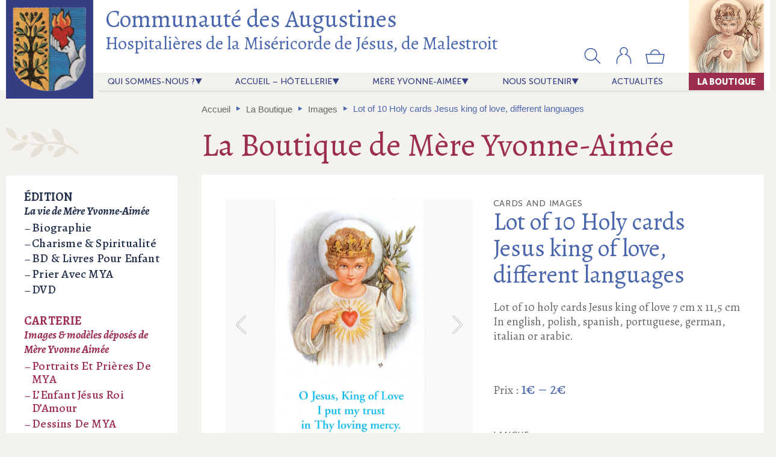

--- FILE ---
content_type: text/html; charset=UTF-8
request_url: https://augustines-malestroit.com/la-boutique/holy-cards-jesus-king-of-love-other-languages/
body_size: 20521
content:
<!doctype html>
<html lang="fr-FR" class="no-js">
	<head>
		<meta charset="UTF-8">
		<title>Lot of 10 Holy cards Jesus king of love, different languages &#8902; Communauté des Augustines</title>

		<link rel="apple-touch-icon-precomposed" href="https://augustines-malestroit.com/wp-content/themes/communaute-augustines/img/favicon/favicon-152x152.png">
		<link rel="icon" href="https://augustines-malestroit.com/wp-content/themes/communaute-augustines/img/favicon/favicon-32.png" sizes="32x32">
		<!--[if IE]><link rel="shortcut icon" href="https://augustines-malestroit.com/wp-content/themes/communaute-augustines/img/favicon/favicon.ico"><![endif]-->

		<!--[if IE]><meta http-equiv="X-UA-Compatible" content="IE=edge,chrome=1"><![endif]-->
		<meta name="viewport" content="width=device-width, initial-scale=1.0, shrink-to-fit=no">

		<script type="text/javascript">
			if (!('IntersectionObserver' in window)) {
			    var script = document.createElement("script");
			    script.src = "https://raw.githubusercontent.com/w3c/IntersectionObserver/master/polyfill/intersection-observer.js";
			    document.getElementsByTagName('head')[0].appendChild(script);
			}
		</script>
		
		<meta name='robots' content='index, follow, max-image-preview:large, max-snippet:-1, max-video-preview:-1' />

	<!-- This site is optimized with the Yoast SEO plugin v25.2 - https://yoast.com/wordpress/plugins/seo/ -->
	<link rel="canonical" href="https://augustines-malestroit.com/la-boutique/holy-cards-jesus-king-of-love-other-languages/" />
	<meta property="og:locale" content="fr_FR" />
	<meta property="og:type" content="article" />
	<meta property="og:title" content="Lot of 10 Holy cards Jesus king of love, different languages &#8902; Communauté des Augustines" />
	<meta property="og:description" content="Lot of 10 holy cards Jesus king of love 7 cm x 11,5 cm In english, polish, spanish, portuguese, german, italian or arabic." />
	<meta property="og:url" content="https://augustines-malestroit.com/la-boutique/holy-cards-jesus-king-of-love-other-languages/" />
	<meta property="og:site_name" content="Communauté des Augustines" />
	<meta property="article:modified_time" content="2023-04-10T14:15:32+00:00" />
	<meta property="og:image" content="https://augustines-malestroit.com/wp-content/uploads/jra-couleur-anglais_communaute-des-augustines.jpg" />
	<meta property="og:image:width" content="825" />
	<meta property="og:image:height" content="1357" />
	<meta property="og:image:type" content="image/jpeg" />
	<meta name="twitter:card" content="summary_large_image" />
	<script type="application/ld+json" class="yoast-schema-graph">{"@context":"https://schema.org","@graph":[{"@type":"WebPage","@id":"https://augustines-malestroit.com/la-boutique/holy-cards-jesus-king-of-love-other-languages/","url":"https://augustines-malestroit.com/la-boutique/holy-cards-jesus-king-of-love-other-languages/","name":"Lot of 10 Holy cards Jesus king of love, different languages &#8902; Communauté des Augustines","isPartOf":{"@id":"https://augustines-malestroit.com/#website"},"primaryImageOfPage":{"@id":"https://augustines-malestroit.com/la-boutique/holy-cards-jesus-king-of-love-other-languages/#primaryimage"},"image":{"@id":"https://augustines-malestroit.com/la-boutique/holy-cards-jesus-king-of-love-other-languages/#primaryimage"},"thumbnailUrl":"https://augustines-malestroit.com/wp-content/uploads/jra-couleur-anglais_communaute-des-augustines.jpg","datePublished":"2020-05-22T10:06:22+00:00","dateModified":"2023-04-10T14:15:32+00:00","breadcrumb":{"@id":"https://augustines-malestroit.com/la-boutique/holy-cards-jesus-king-of-love-other-languages/#breadcrumb"},"inLanguage":"fr-FR","potentialAction":[{"@type":"ReadAction","target":["https://augustines-malestroit.com/la-boutique/holy-cards-jesus-king-of-love-other-languages/"]}]},{"@type":"ImageObject","inLanguage":"fr-FR","@id":"https://augustines-malestroit.com/la-boutique/holy-cards-jesus-king-of-love-other-languages/#primaryimage","url":"https://augustines-malestroit.com/wp-content/uploads/jra-couleur-anglais_communaute-des-augustines.jpg","contentUrl":"https://augustines-malestroit.com/wp-content/uploads/jra-couleur-anglais_communaute-des-augustines.jpg","width":825,"height":1357},{"@type":"BreadcrumbList","@id":"https://augustines-malestroit.com/la-boutique/holy-cards-jesus-king-of-love-other-languages/#breadcrumb","itemListElement":[{"@type":"ListItem","position":1,"name":"Accueil","item":"https://augustines-malestroit.com/"},{"@type":"ListItem","position":2,"name":"La Boutique","item":"https://augustines-malestroit.com/la-boutique/"},{"@type":"ListItem","position":3,"name":"Images","item":"https://augustines-malestroit.com/la-boutique/categorie-article/other-languages/carterie-langues/images/"},{"@type":"ListItem","position":4,"name":"Lot of 10 Holy cards Jesus king of love, different languages"}]},{"@type":"WebSite","@id":"https://augustines-malestroit.com/#website","url":"https://augustines-malestroit.com/","name":"Communauté des Augustines","description":"Hospitalières de la Miséricorde de Jésus, de Malestroit","publisher":{"@id":"https://augustines-malestroit.com/#organization"},"potentialAction":[{"@type":"SearchAction","target":{"@type":"EntryPoint","urlTemplate":"https://augustines-malestroit.com/?s={search_term_string}"},"query-input":{"@type":"PropertyValueSpecification","valueRequired":true,"valueName":"search_term_string"}}],"inLanguage":"fr-FR"},{"@type":"Organization","@id":"https://augustines-malestroit.com/#organization","name":"Communauté des Augustines Hospitalières de Malestroit","url":"https://augustines-malestroit.com/","logo":{"@type":"ImageObject","inLanguage":"fr-FR","@id":"https://augustines-malestroit.com/#/schema/logo/image/","url":"https://augustines-malestroit.com/wp-content/uploads/cadmin/logo-communaute-augustines-small.jpg","contentUrl":"https://augustines-malestroit.com/wp-content/uploads/cadmin/logo-communaute-augustines-small.jpg","width":132,"height":150,"caption":"Communauté des Augustines Hospitalières de Malestroit"},"image":{"@id":"https://augustines-malestroit.com/#/schema/logo/image/"}}]}</script>
	<!-- / Yoast SEO plugin. -->


<link rel='dns-prefetch' href='//fonts.googleapis.com' />
<style id='safe-svg-svg-icon-style-inline-css' type='text/css'>
.safe-svg-cover{text-align:center}.safe-svg-cover .safe-svg-inside{display:inline-block;max-width:100%}.safe-svg-cover svg{height:100%;max-height:100%;max-width:100%;width:100%}

</style>
<link rel='stylesheet' id='wc-block-vendors-style-css' href='https://augustines-malestroit.com/wp-content/plugins/woocommerce/packages/woocommerce-blocks/build/vendors-style.css?ver=4.0.0' media='all' />
<link rel='stylesheet' id='wc-block-style-css' href='https://augustines-malestroit.com/wp-content/plugins/woocommerce/packages/woocommerce-blocks/build/style.css?ver=4.0.0' media='all' />
<style id='classic-theme-styles-inline-css' type='text/css'>
/*! This file is auto-generated */
.wp-block-button__link{color:#fff;background-color:#32373c;border-radius:9999px;box-shadow:none;text-decoration:none;padding:calc(.667em + 2px) calc(1.333em + 2px);font-size:1.125em}.wp-block-file__button{background:#32373c;color:#fff;text-decoration:none}
</style>
<style id='global-styles-inline-css' type='text/css'>
:root{--wp--preset--aspect-ratio--square: 1;--wp--preset--aspect-ratio--4-3: 4/3;--wp--preset--aspect-ratio--3-4: 3/4;--wp--preset--aspect-ratio--3-2: 3/2;--wp--preset--aspect-ratio--2-3: 2/3;--wp--preset--aspect-ratio--16-9: 16/9;--wp--preset--aspect-ratio--9-16: 9/16;--wp--preset--color--black: #000000;--wp--preset--color--cyan-bluish-gray: #abb8c3;--wp--preset--color--white: #ffffff;--wp--preset--color--pale-pink: #f78da7;--wp--preset--color--vivid-red: #cf2e2e;--wp--preset--color--luminous-vivid-orange: #ff6900;--wp--preset--color--luminous-vivid-amber: #fcb900;--wp--preset--color--light-green-cyan: #7bdcb5;--wp--preset--color--vivid-green-cyan: #00d084;--wp--preset--color--pale-cyan-blue: #8ed1fc;--wp--preset--color--vivid-cyan-blue: #0693e3;--wp--preset--color--vivid-purple: #9b51e0;--wp--preset--gradient--vivid-cyan-blue-to-vivid-purple: linear-gradient(135deg,rgba(6,147,227,1) 0%,rgb(155,81,224) 100%);--wp--preset--gradient--light-green-cyan-to-vivid-green-cyan: linear-gradient(135deg,rgb(122,220,180) 0%,rgb(0,208,130) 100%);--wp--preset--gradient--luminous-vivid-amber-to-luminous-vivid-orange: linear-gradient(135deg,rgba(252,185,0,1) 0%,rgba(255,105,0,1) 100%);--wp--preset--gradient--luminous-vivid-orange-to-vivid-red: linear-gradient(135deg,rgba(255,105,0,1) 0%,rgb(207,46,46) 100%);--wp--preset--gradient--very-light-gray-to-cyan-bluish-gray: linear-gradient(135deg,rgb(238,238,238) 0%,rgb(169,184,195) 100%);--wp--preset--gradient--cool-to-warm-spectrum: linear-gradient(135deg,rgb(74,234,220) 0%,rgb(151,120,209) 20%,rgb(207,42,186) 40%,rgb(238,44,130) 60%,rgb(251,105,98) 80%,rgb(254,248,76) 100%);--wp--preset--gradient--blush-light-purple: linear-gradient(135deg,rgb(255,206,236) 0%,rgb(152,150,240) 100%);--wp--preset--gradient--blush-bordeaux: linear-gradient(135deg,rgb(254,205,165) 0%,rgb(254,45,45) 50%,rgb(107,0,62) 100%);--wp--preset--gradient--luminous-dusk: linear-gradient(135deg,rgb(255,203,112) 0%,rgb(199,81,192) 50%,rgb(65,88,208) 100%);--wp--preset--gradient--pale-ocean: linear-gradient(135deg,rgb(255,245,203) 0%,rgb(182,227,212) 50%,rgb(51,167,181) 100%);--wp--preset--gradient--electric-grass: linear-gradient(135deg,rgb(202,248,128) 0%,rgb(113,206,126) 100%);--wp--preset--gradient--midnight: linear-gradient(135deg,rgb(2,3,129) 0%,rgb(40,116,252) 100%);--wp--preset--font-size--small: 13px;--wp--preset--font-size--medium: 20px;--wp--preset--font-size--large: 36px;--wp--preset--font-size--x-large: 42px;--wp--preset--spacing--20: 0.44rem;--wp--preset--spacing--30: 0.67rem;--wp--preset--spacing--40: 1rem;--wp--preset--spacing--50: 1.5rem;--wp--preset--spacing--60: 2.25rem;--wp--preset--spacing--70: 3.38rem;--wp--preset--spacing--80: 5.06rem;--wp--preset--shadow--natural: 6px 6px 9px rgba(0, 0, 0, 0.2);--wp--preset--shadow--deep: 12px 12px 50px rgba(0, 0, 0, 0.4);--wp--preset--shadow--sharp: 6px 6px 0px rgba(0, 0, 0, 0.2);--wp--preset--shadow--outlined: 6px 6px 0px -3px rgba(255, 255, 255, 1), 6px 6px rgba(0, 0, 0, 1);--wp--preset--shadow--crisp: 6px 6px 0px rgba(0, 0, 0, 1);}:where(.is-layout-flex){gap: 0.5em;}:where(.is-layout-grid){gap: 0.5em;}body .is-layout-flex{display: flex;}.is-layout-flex{flex-wrap: wrap;align-items: center;}.is-layout-flex > :is(*, div){margin: 0;}body .is-layout-grid{display: grid;}.is-layout-grid > :is(*, div){margin: 0;}:where(.wp-block-columns.is-layout-flex){gap: 2em;}:where(.wp-block-columns.is-layout-grid){gap: 2em;}:where(.wp-block-post-template.is-layout-flex){gap: 1.25em;}:where(.wp-block-post-template.is-layout-grid){gap: 1.25em;}.has-black-color{color: var(--wp--preset--color--black) !important;}.has-cyan-bluish-gray-color{color: var(--wp--preset--color--cyan-bluish-gray) !important;}.has-white-color{color: var(--wp--preset--color--white) !important;}.has-pale-pink-color{color: var(--wp--preset--color--pale-pink) !important;}.has-vivid-red-color{color: var(--wp--preset--color--vivid-red) !important;}.has-luminous-vivid-orange-color{color: var(--wp--preset--color--luminous-vivid-orange) !important;}.has-luminous-vivid-amber-color{color: var(--wp--preset--color--luminous-vivid-amber) !important;}.has-light-green-cyan-color{color: var(--wp--preset--color--light-green-cyan) !important;}.has-vivid-green-cyan-color{color: var(--wp--preset--color--vivid-green-cyan) !important;}.has-pale-cyan-blue-color{color: var(--wp--preset--color--pale-cyan-blue) !important;}.has-vivid-cyan-blue-color{color: var(--wp--preset--color--vivid-cyan-blue) !important;}.has-vivid-purple-color{color: var(--wp--preset--color--vivid-purple) !important;}.has-black-background-color{background-color: var(--wp--preset--color--black) !important;}.has-cyan-bluish-gray-background-color{background-color: var(--wp--preset--color--cyan-bluish-gray) !important;}.has-white-background-color{background-color: var(--wp--preset--color--white) !important;}.has-pale-pink-background-color{background-color: var(--wp--preset--color--pale-pink) !important;}.has-vivid-red-background-color{background-color: var(--wp--preset--color--vivid-red) !important;}.has-luminous-vivid-orange-background-color{background-color: var(--wp--preset--color--luminous-vivid-orange) !important;}.has-luminous-vivid-amber-background-color{background-color: var(--wp--preset--color--luminous-vivid-amber) !important;}.has-light-green-cyan-background-color{background-color: var(--wp--preset--color--light-green-cyan) !important;}.has-vivid-green-cyan-background-color{background-color: var(--wp--preset--color--vivid-green-cyan) !important;}.has-pale-cyan-blue-background-color{background-color: var(--wp--preset--color--pale-cyan-blue) !important;}.has-vivid-cyan-blue-background-color{background-color: var(--wp--preset--color--vivid-cyan-blue) !important;}.has-vivid-purple-background-color{background-color: var(--wp--preset--color--vivid-purple) !important;}.has-black-border-color{border-color: var(--wp--preset--color--black) !important;}.has-cyan-bluish-gray-border-color{border-color: var(--wp--preset--color--cyan-bluish-gray) !important;}.has-white-border-color{border-color: var(--wp--preset--color--white) !important;}.has-pale-pink-border-color{border-color: var(--wp--preset--color--pale-pink) !important;}.has-vivid-red-border-color{border-color: var(--wp--preset--color--vivid-red) !important;}.has-luminous-vivid-orange-border-color{border-color: var(--wp--preset--color--luminous-vivid-orange) !important;}.has-luminous-vivid-amber-border-color{border-color: var(--wp--preset--color--luminous-vivid-amber) !important;}.has-light-green-cyan-border-color{border-color: var(--wp--preset--color--light-green-cyan) !important;}.has-vivid-green-cyan-border-color{border-color: var(--wp--preset--color--vivid-green-cyan) !important;}.has-pale-cyan-blue-border-color{border-color: var(--wp--preset--color--pale-cyan-blue) !important;}.has-vivid-cyan-blue-border-color{border-color: var(--wp--preset--color--vivid-cyan-blue) !important;}.has-vivid-purple-border-color{border-color: var(--wp--preset--color--vivid-purple) !important;}.has-vivid-cyan-blue-to-vivid-purple-gradient-background{background: var(--wp--preset--gradient--vivid-cyan-blue-to-vivid-purple) !important;}.has-light-green-cyan-to-vivid-green-cyan-gradient-background{background: var(--wp--preset--gradient--light-green-cyan-to-vivid-green-cyan) !important;}.has-luminous-vivid-amber-to-luminous-vivid-orange-gradient-background{background: var(--wp--preset--gradient--luminous-vivid-amber-to-luminous-vivid-orange) !important;}.has-luminous-vivid-orange-to-vivid-red-gradient-background{background: var(--wp--preset--gradient--luminous-vivid-orange-to-vivid-red) !important;}.has-very-light-gray-to-cyan-bluish-gray-gradient-background{background: var(--wp--preset--gradient--very-light-gray-to-cyan-bluish-gray) !important;}.has-cool-to-warm-spectrum-gradient-background{background: var(--wp--preset--gradient--cool-to-warm-spectrum) !important;}.has-blush-light-purple-gradient-background{background: var(--wp--preset--gradient--blush-light-purple) !important;}.has-blush-bordeaux-gradient-background{background: var(--wp--preset--gradient--blush-bordeaux) !important;}.has-luminous-dusk-gradient-background{background: var(--wp--preset--gradient--luminous-dusk) !important;}.has-pale-ocean-gradient-background{background: var(--wp--preset--gradient--pale-ocean) !important;}.has-electric-grass-gradient-background{background: var(--wp--preset--gradient--electric-grass) !important;}.has-midnight-gradient-background{background: var(--wp--preset--gradient--midnight) !important;}.has-small-font-size{font-size: var(--wp--preset--font-size--small) !important;}.has-medium-font-size{font-size: var(--wp--preset--font-size--medium) !important;}.has-large-font-size{font-size: var(--wp--preset--font-size--large) !important;}.has-x-large-font-size{font-size: var(--wp--preset--font-size--x-large) !important;}
:where(.wp-block-post-template.is-layout-flex){gap: 1.25em;}:where(.wp-block-post-template.is-layout-grid){gap: 1.25em;}
:where(.wp-block-columns.is-layout-flex){gap: 2em;}:where(.wp-block-columns.is-layout-grid){gap: 2em;}
:root :where(.wp-block-pullquote){font-size: 1.5em;line-height: 1.6;}
</style>
<link rel='stylesheet' id='photoswipe-css' href='https://augustines-malestroit.com/wp-content/plugins/woocommerce/assets/css/photoswipe/photoswipe.min.css?ver=5.0.3' media='all' />
<link rel='stylesheet' id='photoswipe-default-skin-css' href='https://augustines-malestroit.com/wp-content/plugins/woocommerce/assets/css/photoswipe/default-skin/default-skin.min.css?ver=5.0.3' media='all' />
<link rel='stylesheet' id='woocommerce-layout-css' href='https://augustines-malestroit.com/wp-content/plugins/woocommerce/assets/css/woocommerce-layout.css?ver=5.0.3' media='all' />
<link rel='stylesheet' id='woocommerce-smallscreen-css' href='https://augustines-malestroit.com/wp-content/plugins/woocommerce/assets/css/woocommerce-smallscreen.css?ver=5.0.3' media='only screen and (max-width: 768px)' />
<link rel='stylesheet' id='woocommerce-general-css' href='https://augustines-malestroit.com/wp-content/plugins/woocommerce/assets/css/woocommerce.css?ver=5.0.3' media='all' />
<style id='woocommerce-inline-inline-css' type='text/css'>
.woocommerce form .form-row .required { visibility: visible; }
</style>
<link rel='stylesheet' id='wpb-google-fonts-css' href='https://fonts.googleapis.com/css?family=Alegreya%3A400%2C400i%2C500%2C700%2C700i%7CMontserrat&#038;display=swap&#038;ver=6.6.2' media='all' />
<link rel='stylesheet' id='my-css-css' href='https://augustines-malestroit.com/wp-content/themes/communaute-augustines/style.css?ver=0.5' media='all' />
<script type="text/javascript" src="https://augustines-malestroit.com/wp-includes/js/jquery/jquery.min.js?ver=3.7.1" id="jquery-core-js"></script>
<script type="text/javascript" src="https://augustines-malestroit.com/wp-content/themes/communaute-augustines/js/lib/modernizr-2.8.3.min.js?ver=2.8.3" id="modernizr-js"></script>
<link rel="https://api.w.org/" href="https://augustines-malestroit.com/wp-json/" /><link rel="alternate" title="JSON" type="application/json" href="https://augustines-malestroit.com/wp-json/wp/v2/product/2233" /><link rel="alternate" title="oEmbed (JSON)" type="application/json+oembed" href="https://augustines-malestroit.com/wp-json/oembed/1.0/embed?url=https%3A%2F%2Faugustines-malestroit.com%2Fla-boutique%2Fholy-cards-jesus-king-of-love-other-languages%2F" />
<link rel="alternate" title="oEmbed (XML)" type="text/xml+oembed" href="https://augustines-malestroit.com/wp-json/oembed/1.0/embed?url=https%3A%2F%2Faugustines-malestroit.com%2Fla-boutique%2Fholy-cards-jesus-king-of-love-other-languages%2F&#038;format=xml" />
	<noscript><style>.woocommerce-product-gallery{ opacity: 1 !important; }</style></noscript>
	<link rel="icon" href="https://augustines-malestroit.com/wp-content/uploads/2020/01/cropped-logo-communaute-augustines-1-32x32.jpg" sizes="32x32" />
<link rel="icon" href="https://augustines-malestroit.com/wp-content/uploads/2020/01/cropped-logo-communaute-augustines-1-192x192.jpg" sizes="192x192" />
<link rel="apple-touch-icon" href="https://augustines-malestroit.com/wp-content/uploads/2020/01/cropped-logo-communaute-augustines-1-180x180.jpg" />
<meta name="msapplication-TileImage" content="https://augustines-malestroit.com/wp-content/uploads/2020/01/cropped-logo-communaute-augustines-1-270x270.jpg" />
		<style type="text/css" id="wp-custom-css">
			.woocommerce table.cart td.actions .coupon{display:flex;}
.woocommerce-cart table.cart td.actions .coupon .input-text{min-width:150px;}

.product-categories ul.children li.cat-bd-livres-pour-enfant .subtitle{display:none;}

.wrap-product-category-description {
	background-color: #4a66ac;
}		</style>
		
	</head>
	<body class="product-template-default single single-product postid-2233 theme-communaute-augustines woocommerce woocommerce-page woocommerce-no-js holy-cards-jesus-king-of-love-other-languages browser-chrome">
	

	<div class="wrapper-full wrap-header">
		
		
		<!-- header -->
		<header class="header inner" role="banner">
				
			<div class="col-logo">
				<!-- logo -->
				<div class="logo">
					<a href="https://augustines-malestroit.com" title="Communauté des Augustines Hospitalières de la Miséricorde de Jésus, de Malestroit" class="bt-full">
						<div class="logo--bg">
							<img src="https://augustines-malestroit.com/wp-content/themes/communaute-augustines/img/logo-communaute-augustines@x2.png" alt="Communauté des Augustines Hospitalières de la Miséricorde de Jésus, de Malestroit" width="155" >
						</div>
					</a>
				</div>
				<!-- /logo -->
			</div>
			
			<div class="col-nav">
				<div class="site-title">
					<a href="https://augustines-malestroit.com" title="Communauté des Augustines Hospitalières de la Miséricorde de Jésus, de Malestroit" class="bt-full no-border">
						<h1 class="h2-like site-name">Communauté des Augustines</h1>
						<h2 class="h3-like color-blue-light site-description">Hospitalières de la Miséricorde de Jésus, de Malestroit</h2>
					</a>
				</div>
				
				<nav class="nav" role="navigation">
					<ul class="header-menu" id="header-menu" ><li id="menu-item-97" class="menu-item menu-item-type-post_type menu-item-object-page menu-item-has-children menu-item-97 menu-item-qui-sommes-nous"><a href="https://augustines-malestroit.com/qui-sommes-nous/">Qui sommes-nous&nbsp;?</a>
<ul class="sub-menu">
	<li id="menu-item-98" class="menu-item menu-item-type-post_type menu-item-object-page menu-item-98 menu-item-notre-vie-canoniale"><a href="https://augustines-malestroit.com/qui-sommes-nous/notre-vie-canoniale/">Notre vie canoniale</a></li>
	<li id="menu-item-99" class="menu-item menu-item-type-post_type menu-item-object-page menu-item-99 menu-item-au-service-des-malades"><a href="https://augustines-malestroit.com/qui-sommes-nous/au-service-des-malades/">Au service des malades</a></li>
	<li id="menu-item-100" class="menu-item menu-item-type-post_type menu-item-object-page menu-item-100 menu-item-notre-pere-st-augustin"><a href="https://augustines-malestroit.com/qui-sommes-nous/notre-pere-st-augustin/">Notre Père St Augustin</a></li>
	<li id="menu-item-101" class="menu-item menu-item-type-post_type menu-item-object-page menu-item-101 menu-item-notre-histoire"><a href="https://augustines-malestroit.com/qui-sommes-nous/notre-histoire/">Notre histoire</a></li>
	<li id="menu-item-105" class="menu-item menu-item-type-post_type menu-item-object-page menu-item-105 menu-item-vocation-discernement"><a href="https://augustines-malestroit.com/qui-sommes-nous/vocation-discernement/">Vocation &amp; discernement</a></li>
</ul>
</li>
<li id="menu-item-102" class="menu-item menu-item-type-post_type menu-item-object-page menu-item-has-children menu-item-102 menu-item-nous-rejoindre"><a href="https://augustines-malestroit.com/nous-rejoindre/">Accueil &#8211; Hôtellerie</a>
<ul class="sub-menu">
	<li id="menu-item-103" class="menu-item menu-item-type-post_type menu-item-object-page menu-item-103 menu-item-hotellerie-monastique"><a href="https://augustines-malestroit.com/nous-rejoindre/hotellerie-monastique/">Hôtellerie monastique</a></li>
	<li id="menu-item-3154" class="menu-item menu-item-type-post_type menu-item-object-page menu-item-3154 menu-item-revisions-au-monastere"><a href="https://augustines-malestroit.com/nous-rejoindre/revisions-au-monastere/">Révisions au monastère</a></li>
	<li id="menu-item-1607" class="menu-item menu-item-type-post_type menu-item-object-page menu-item-1607 menu-item-femmes-et-vocations-au-service-de-la-vie"><a href="https://augustines-malestroit.com/nous-rejoindre/femmes-et-vocations-au-service-de-la-vie/">Propositions Jeunes 2025-2026</a></li>
	<li id="menu-item-635" class="menu-item menu-item-type-post_type menu-item-object-page menu-item-635 menu-item-prier-avec-nous"><a href="https://augustines-malestroit.com/nous-rejoindre/prier-avec-nous/">Prier avec nous</a></li>
	<li id="menu-item-1887" class="menu-item menu-item-type-post_type menu-item-object-page menu-item-1887 menu-item-acces-et-contact"><a href="https://augustines-malestroit.com/nous-rejoindre/acces-et-contact/">Accès et contact</a></li>
</ul>
</li>
<li id="menu-item-106" class="menu-item menu-item-type-post_type menu-item-object-page menu-item-has-children menu-item-106 menu-item-mere-yvonne-aimee"><a href="https://augustines-malestroit.com/mere-yvonne-aimee/">Mère Yvonne-Aimée</a>
<ul class="sub-menu">
	<li id="menu-item-107" class="menu-item menu-item-type-post_type menu-item-object-page menu-item-107 menu-item-dhier-a-aujourdhui"><a href="https://augustines-malestroit.com/mere-yvonne-aimee/dhier-a-aujourdhui/">D&rsquo;hier à aujourd’hui</a></li>
	<li id="menu-item-108" class="menu-item menu-item-type-post_type menu-item-object-page menu-item-108 menu-item-des-oeuvres-remarquables"><a href="https://augustines-malestroit.com/mere-yvonne-aimee/des-oeuvres-remarquables/">Des œuvres remarquables</a></li>
	<li id="menu-item-109" class="menu-item menu-item-type-post_type menu-item-object-page menu-item-109 menu-item-visite-de-sa-demeure"><a href="https://augustines-malestroit.com/mere-yvonne-aimee/visite-de-sa-demeure/">Visite de sa demeure</a></li>
	<li id="menu-item-507" class="menu-item menu-item-type-post_type menu-item-object-page menu-item-507 menu-item-lassociation-les-amis-de-mere-yvonne-aimee"><a href="https://augustines-malestroit.com/mere-yvonne-aimee/lassociation-les-amis-de-mere-yvonne-aimee/">L’association « Les Amis de Mère Yvonne-Aimée »</a></li>
</ul>
</li>
<li id="menu-item-110" class="menu-item menu-item-type-post_type menu-item-object-page menu-item-has-children menu-item-110 menu-item-nous-soutenir"><a href="https://augustines-malestroit.com/nous-soutenir/">Nous soutenir</a>
<ul class="sub-menu">
	<li id="menu-item-111" class="menu-item menu-item-type-post_type menu-item-object-page menu-item-111 menu-item-faire-un-don-pour-la-communaute"><a href="https://augustines-malestroit.com/nous-soutenir/faire-un-don-pour-la-communaute/">Faire un don pour la Communauté</a></li>
	<li id="menu-item-112" class="menu-item menu-item-type-post_type menu-item-object-page menu-item-112 menu-item-faire-un-don-pour-les-amis-de-mya"><a href="https://augustines-malestroit.com/nous-soutenir/faire-un-don-pour-les-amis-de-mya/">Faire un don pour les Amis de MYA</a></li>
	<li id="menu-item-113" class="menu-item menu-item-type-post_type menu-item-object-page menu-item-113 menu-item-faire-un-don-pour-les-oeuvres"><a href="https://augustines-malestroit.com/nous-soutenir/faire-un-don-pour-les-oeuvres/">Faire un don pour la Clinique des Augustines</a></li>
</ul>
</li>
<li id="menu-item-114" class="menu-item menu-item-type-post_type menu-item-object-page menu-item-114 menu-item-actualites"><a href="https://augustines-malestroit.com/actualites/">actualités</a></li>
<li id="menu-item-115" class="menu-item menu-item-type-post_type menu-item-object-page menu-item-has-children current_page_parent menu-item-115 menu-item-la-boutique"><a title="La Boutique de Mère Yvonne Aimée" href="https://augustines-malestroit.com/la-boutique/">La Boutique</a>
<ul class="sub-menu">
	<li id="menu-item-336" class="showifsmallscreen menu-item menu-item-type-post_type menu-item-object-page current_page_parent menu-item-336 menu-item-la-boutique"><a href="https://augustines-malestroit.com/la-boutique/">La Boutique de Mère Yvonne-Aimée</a></li>
	<li id="menu-item-154" class="showifsmallscreen menu-item menu-item-type-taxonomy menu-item-object-product_cat menu-item-154 menu-item-?p=18"><a href="https://augustines-malestroit.com/la-boutique/categorie-article/edition/">Édition</a></li>
	<li id="menu-item-155" class="showifsmallscreen menu-item menu-item-type-taxonomy menu-item-object-product_cat menu-item-155 menu-item-"><a href="https://augustines-malestroit.com/la-boutique/categorie-article/carterie/">Carterie</a></li>
	<li id="menu-item-156" class="showifsmallscreen menu-item menu-item-type-taxonomy menu-item-object-product_cat menu-item-156 menu-item-vocation-discernement"><a href="https://augustines-malestroit.com/la-boutique/categorie-article/articles-religieux/">Articles religieux</a></li>
	<li id="menu-item-157" class="showifsmallscreen menu-item menu-item-type-taxonomy menu-item-object-product_cat current-product-ancestor current-menu-parent current-product-parent menu-item-157 menu-item-"><a href="https://augustines-malestroit.com/la-boutique/categorie-article/other-languages/">Other Languages</a></li>
</ul>
</li>
</ul>				
				
					<div class="wrap-nav-shop">
						<div class="wrap-search-form">
							<!-- search -->
<form class="search" method="get" action="https://augustines-malestroit.com" role="search">
	<input class="search-input" type="search" name="s" placeholder="Saisir votre recherche…">
	<button class="search-submit" type="submit" role="button"><svg class="svg " aria-hidden="true" xmlns="http://www.w3.org/2000/svg" viewBox="0 0 32 32"><defs><style>.cls-1,.cls-2{fill:none;}.cls-2{stroke:#3655a3;stroke-miterlimit:10;stroke-width:1.5px;}</style></defs><title>icone-search</title><g id="Calque_2" data-name="Calque 2"><g ><rect class="cls-1" width="32" height="32"/><circle class="cls-2" cx="13.09" cy="14.51" r="9.84" transform="translate(-4.05 23.91) rotate(-76.72)"/><line class="cls-2" x1="28.76" y1="29.57" x2="20.33" y2="21.14"/></g></g></svg></button>
</form>
<!-- /search -->
						</div>
						<ul class="nav-icon-shop">
<!--							<li class="loupe hideifnojs">
								<a href="#" title="Rechercher"><svg class="svg " aria-hidden="true" xmlns="http://www.w3.org/2000/svg" viewBox="0 0 32 32"><defs><style>.cls-1,.cls-2{fill:none;}.cls-2{stroke:#3655a3;stroke-miterlimit:10;stroke-width:1.5px;}</style></defs><title>icone-search</title><g id="Calque_2" data-name="Calque 2"><g ><rect class="cls-1" width="32" height="32"/><circle class="cls-2" cx="13.09" cy="14.51" r="9.84" transform="translate(-4.05 23.91) rotate(-76.72)"/><line class="cls-2" x1="28.76" y1="29.57" x2="20.33" y2="21.14"/></g></g></svg></a>
							</li>-->
							<li class="compte ">
														 	<a href="https://augustines-malestroit.com/mon-compte/" title="Connexion / Créer un compte"><svg class="svg " aria-hidden="true" xmlns="http://www.w3.org/2000/svg" viewBox="0 0 32 32"><defs><style>.cls-1{fill:none;}.cls-2{fill:#fff;stroke:#3655a3;stroke-miterlimit:10;stroke-width:1.5px;}</style></defs><title>icone-account</title><g data-name="Calque 2"><g ><rect class="cls-1" width="32" height="32"/><path class="cls-2" d="M27.57,30.05V25.64a11.57,11.57,0,0,0-8.7-11.2,6.06,6.06,0,1,0-5.74,0,11.57,11.57,0,0,0-8.7,11.2v4.41"/></g></g></svg></a>
							 								 	
							</li>
							<li class="panier ">
								<div class="cart-count"></div>
								<a href="https://augustines-malestroit.com/panier/" title="Panier" ><svg class="svg " aria-hidden="true" xmlns="http://www.w3.org/2000/svg" viewBox="0 0 32 32"><defs><style>.cls-1,.cls-3{fill:none;}.cls-2{fill:#fff;}.cls-2,.cls-3{stroke:#3655a3;stroke-miterlimit:10;stroke-width:1.5px;}</style></defs><title>icone-cart</title><g data-name="Calque 2"><g ><rect class="cls-1" width="32" height="32"/><path class="cls-2" d="M28.21,29.09H3.79L1,14.41H31Z"/><path class="cls-3" d="M8.54,14.41C9,10.19,12.16,6.91,16,6.91s7,3.28,7.46,7.5"/></g></g></svg></a>
							</li>
						</ul>
					</div>
				</nav>
				
			</div>
			
		</header>
		<!-- /header -->
	</div>
	
		<!-- wrapper -->
	<div class="wrapper">	<main role="main" class="main">
		
		<div class="grid-12 has-gutter-xl">
			<div class="col--9-12 col-breadcrumb">
				
				<p id="breadcrumbs"><span><span><a href="https://augustines-malestroit.com/">Accueil</a></span> <span class="bullet">‣</span> <span><a href="https://augustines-malestroit.com/la-boutique/">La Boutique</a></span> <span class="bullet">‣</span> <span><a href="https://augustines-malestroit.com/la-boutique/categorie-article/other-languages/carterie-langues/images/">Images</a></span> <span class="bullet">‣</span> <span class="breadcrumb_last" aria-current="page">Lot of 10 Holy cards Jesus king of love, different languages</span></span></p>				
			</div>
		</div>
		<!-- section -->
		<section>

			
			<div class="grid-12 has-gutter-xl">
				<div class="col--3-12 col-sidebar hideifsmallscreen">
					<div class="wrap-content sticky-col show-opacity">
					<div class="sidebar-deco"></div><div class="sidebar-content sidebar-shop-content"><div id="woocommerce_product_categories-2" class="woocommerce widget_product_categories"><ul class="product-categories"><li class="cat-item cat-item-18 cat-edition cat-parent"><a href="https://augustines-malestroit.com/la-boutique/categorie-article/edition/"><h4>Édition</h4><p class="subtitle">La vie de Mère Yvonne-Aimée</p></a><ul class='children'>
<li class="cat-item cat-item-38 cat-biographie"><a href="https://augustines-malestroit.com/la-boutique/categorie-article/edition/biographie/"><h4>Biographie</h4><p class="subtitle"></p></a></li>
<li class="cat-item cat-item-39 cat-charisme-spiritualite"><a href="https://augustines-malestroit.com/la-boutique/categorie-article/edition/charisme-spiritualite/"><h4>Charisme &amp; spiritualité</h4><p class="subtitle"></p></a></li>
<li class="cat-item cat-item-40 cat-bd-livres-pour-enfant"><a href="https://augustines-malestroit.com/la-boutique/categorie-article/edition/bd-livres-pour-enfant/"><h4>BD &amp; livres pour enfant</h4><p class="subtitle">Reproductions de tableaux ou fleurs du jardin...</p></a></li>
<li class="cat-item cat-item-41 cat-prier-avec-mya"><a href="https://augustines-malestroit.com/la-boutique/categorie-article/edition/prier-avec-mya/"><h4>Prier avec MYA</h4><p class="subtitle"></p></a></li>
<li class="cat-item cat-item-42 cat-dvd"><a href="https://augustines-malestroit.com/la-boutique/categorie-article/edition/dvd/"><h4>DVD</h4><p class="subtitle"></p></a></li>
</ul>
</li>
<li class="cat-item cat-item-24 cat-carterie cat-parent"><a href="https://augustines-malestroit.com/la-boutique/categorie-article/carterie/"><h4>Carterie</h4><p class="subtitle">Images & modèles déposés de Mère Yvonne Aimée</p></a><ul class='children'>
<li class="cat-item cat-item-43 cat-portraits-et-prieres-de-mya"><a href="https://augustines-malestroit.com/la-boutique/categorie-article/carterie/portraits-et-prieres-de-mya/"><h4>Portraits et prières de MYA</h4><p class="subtitle"></p></a></li>
<li class="cat-item cat-item-44 cat-lenfant-jesus-roi-damour"><a href="https://augustines-malestroit.com/la-boutique/categorie-article/carterie/lenfant-jesus-roi-damour/"><h4>L’Enfant Jésus Roi d’Amour</h4><p class="subtitle"></p></a></li>
<li class="cat-item cat-item-45 cat-dessins-de-mya"><a href="https://augustines-malestroit.com/la-boutique/categorie-article/carterie/dessins-de-mya/"><h4>Dessins de MYA</h4><p class="subtitle"></p></a></li>
<li class="cat-item cat-item-46 cat-le-monastere-des-augustines"><a href="https://augustines-malestroit.com/la-boutique/categorie-article/carterie/le-monastere-des-augustines/"><h4>Le monastère des augustines</h4><p class="subtitle"></p></a></li>
</ul>
</li>
<li class="cat-item cat-item-29 cat-articles-religieux cat-parent"><a href="https://augustines-malestroit.com/la-boutique/categorie-article/articles-religieux/"><h4>Articles religieux</h4><p class="subtitle"></p></a><ul class='children'>
<li class="cat-item cat-item-148 cat-bas-reliefs"><a href="https://augustines-malestroit.com/la-boutique/categorie-article/articles-religieux/bas-reliefs/"><h4>Bas-reliefs</h4><p class="subtitle"></p></a></li>
<li class="cat-item cat-item-49 cat-medailles-articles-religieux"><a href="https://augustines-malestroit.com/la-boutique/categorie-article/articles-religieux/medailles-articles-religieux/"><h4>Médailles</h4><p class="subtitle"></p></a></li>
<li class="cat-item cat-item-47 cat-chapelets-dizainiers"><a href="https://augustines-malestroit.com/la-boutique/categorie-article/articles-religieux/chapelets-dizainiers/"><h4>Chapelets et dizainiers</h4><p class="subtitle"></p></a></li>
<li class="cat-item cat-item-48 cat-statues"><a href="https://augustines-malestroit.com/la-boutique/categorie-article/articles-religieux/statues/"><h4>Statues</h4><p class="subtitle"></p></a></li>
</ul>
</li>
<li class="cat-item cat-item-155 cat-cadeaux-evenements-religieux"><a href="https://augustines-malestroit.com/la-boutique/categorie-article/cadeaux-evenements-religieux/"><h4>Idées cadeaux évènements religieux</h4><p class="subtitle"></p></a></li>
<li class="cat-item cat-item-28 cat-other-languages cat-parent current-cat-parent"><a href="https://augustines-malestroit.com/la-boutique/categorie-article/other-languages/"><h4>Other Languages</h4><p class="subtitle"></p></a><ul class='children'>
<li class="cat-item cat-item-50 cat-edition-langues"><a href="https://augustines-malestroit.com/la-boutique/categorie-article/other-languages/edition-langues/"><h4>Édition</h4><p class="subtitle"></p></a></li>
<li class="cat-item cat-item-374 cat-cards-images-langues cat-parent current-cat-parent"><a href="https://augustines-malestroit.com/la-boutique/categorie-article/other-languages/cards-images-langues/"><h4>Cards and images</h4><p class="subtitle"></p></a>	<ul class='children'>
<li class="cat-item cat-item-447 cat-images current-cat"><a href="https://augustines-malestroit.com/la-boutique/categorie-article/other-languages/cards-images-langues/images/"><h4>Images</h4><p class="subtitle"></p></a></li>
<li class="cat-item cat-item-431 cat-monastery"><a href="https://augustines-malestroit.com/la-boutique/categorie-article/other-languages/cards-images-langues/monastery/"><h4>Monastery</h4><p class="subtitle"></p></a></li>
<li class="cat-item cat-item-411 cat-draws-mya"><a href="https://augustines-malestroit.com/la-boutique/categorie-article/other-languages/cards-images-langues/draws-mya/"><h4>Draws of Mother Yvonne Aimée</h4><p class="subtitle"></p></a></li>
	</ul>
</li>
<li class="cat-item cat-item-375 cat-religious-articles-languages cat-parent"><a href="https://augustines-malestroit.com/la-boutique/categorie-article/other-languages/religious-articles-languages/"><h4>Religious articles</h4><p class="subtitle"></p></a>	<ul class='children'>
<li class="cat-item cat-item-405 cat-rosaries-decaderosaries"><a href="https://augustines-malestroit.com/la-boutique/categorie-article/other-languages/religious-articles-languages/rosaries-decaderosaries/"><h4>Rosaries and decade rosaries</h4><p class="subtitle"></p></a></li>
<li class="cat-item cat-item-406 cat-medal-magnet-statues"><a href="https://augustines-malestroit.com/la-boutique/categorie-article/other-languages/religious-articles-languages/medal-magnet-statues/"><h4>Medals, magnet, statues</h4><p class="subtitle"></p></a></li>
	</ul>
</li>
</ul>
</li>
</ul></div><div id="woocommerce_product_search-2" class="woocommerce widget_product_search"><h3>Rechercher un article</h3><form role="search" method="get" class="woocommerce-product-search" action="https://augustines-malestroit.com/">
	<label class="screen-reader-text" for="woocommerce-product-search-field-0">Recherche pour :</label>
	<input type="search" id="woocommerce-product-search-field-0" class="search-field" placeholder="Mot clé…" value="" name="s" />
	<button type="submit" value="Recherche">Recherche</button>
	<input type="hidden" name="post_type" value="product" />
</form>
</div></div>					</div>
				</div>
			
				<article id="post-2233" class="col--9-12 col-hentry post-2233 product type-product status-publish has-post-thumbnail product_cat-cards-images-langues product_cat-images product_cat-other-languages product_tag-drawing product_tag-gesu product_tag-illustrata product_tag-invocation product_tag-invocazione product_tag-jesus product_tag-jezu product_tag-jezu-krolu-milosci product_tag-king-of-love product_tag-krolu-milosci product_tag-mother-yvonne-aimee product_tag-re-damore product_tag-wywolania product_shipping_class-250g first instock shipping-taxable purchasable product-type-variable">
					
					<h1 class="mbm lozad show-opacity shop-title" data-toggle-class="open">
						La Boutique de Mère Yvonne-Aimée					</h1>


								
						<div class="woocommerce-notices-wrapper"></div><div id="product-2233" class="product type-product post-2233 status-publish instock product_cat-cards-images-langues product_cat-images product_cat-other-languages product_tag-drawing product_tag-gesu product_tag-illustrata product_tag-invocation product_tag-invocazione product_tag-jesus product_tag-jezu product_tag-jezu-krolu-milosci product_tag-king-of-love product_tag-krolu-milosci product_tag-mother-yvonne-aimee product_tag-re-damore product_tag-wywolania has-post-thumbnail shipping-taxable purchasable product-type-variable">

	<div class="wrap-product clearfix"><div class="woocommerce-product-gallery woocommerce-product-gallery--with-images woocommerce-product-gallery--columns-4 images" data-columns="4" style="opacity: 0; transition: opacity .25s ease-in-out;">
	<figure class="woocommerce-product-gallery__wrapper">
		<div data-thumb="https://augustines-malestroit.com/wp-content/uploads/jra-couleur-anglais_communaute-des-augustines-620x620.jpg" data-thumb-alt="" class="woocommerce-product-gallery__image"><a href="https://augustines-malestroit.com/wp-content/uploads/jra-couleur-anglais_communaute-des-augustines.jpg"><img width="620" height="620" src="https://augustines-malestroit.com/wp-content/uploads/jra-couleur-anglais_communaute-des-augustines-620x620.jpg" class="wp-post-image" alt="" title="JRA couleur anglais" data-caption="" data-src="https://augustines-malestroit.com/wp-content/uploads/jra-couleur-anglais_communaute-des-augustines.jpg" data-large_image="https://augustines-malestroit.com/wp-content/uploads/jra-couleur-anglais_communaute-des-augustines.jpg" data-large_image_width="825" data-large_image_height="1357" decoding="async" fetchpriority="high" /></a></div><div data-thumb="https://augustines-malestroit.com/wp-content/uploads/jesus-roi-couleur-polonais_communaute-des-augustines-620x620.jpg" data-thumb-alt="" class="woocommerce-product-gallery__image"><a href="https://augustines-malestroit.com/wp-content/uploads/jesus-roi-couleur-polonais_communaute-des-augustines.jpg"><img width="620" height="620" src="https://augustines-malestroit.com/wp-content/uploads/jesus-roi-couleur-polonais_communaute-des-augustines-620x620.jpg" class="" alt="" title="Jésus roi  couleur polonais" data-caption="" data-src="https://augustines-malestroit.com/wp-content/uploads/jesus-roi-couleur-polonais_communaute-des-augustines.jpg" data-large_image="https://augustines-malestroit.com/wp-content/uploads/jesus-roi-couleur-polonais_communaute-des-augustines.jpg" data-large_image_width="850" data-large_image_height="1169" decoding="async" /></a></div><div data-thumb="https://augustines-malestroit.com/wp-content/uploads/holy-cards-jesus-king-of-love-other-languages/jra-italien_communaute-des-augustines-620x620.jpg" data-thumb-alt="" class="woocommerce-product-gallery__image"><a href="https://augustines-malestroit.com/wp-content/uploads/holy-cards-jesus-king-of-love-other-languages/jra-italien_communaute-des-augustines.jpg"><img width="620" height="620" src="https://augustines-malestroit.com/wp-content/uploads/holy-cards-jesus-king-of-love-other-languages/jra-italien_communaute-des-augustines-620x620.jpg" class="" alt="" title="JRA italien" data-caption="" data-src="https://augustines-malestroit.com/wp-content/uploads/holy-cards-jesus-king-of-love-other-languages/jra-italien_communaute-des-augustines.jpg" data-large_image="https://augustines-malestroit.com/wp-content/uploads/holy-cards-jesus-king-of-love-other-languages/jra-italien_communaute-des-augustines.jpg" data-large_image_width="836" data-large_image_height="1344" decoding="async" /></a></div><div data-thumb="https://augustines-malestroit.com/wp-content/uploads/holy-cards-jesus-king-of-love-other-languages/img-20220926-155847_communaute-des-augustines-rotated-620x620.jpg" data-thumb-alt="" class="woocommerce-product-gallery__image"><a href="https://augustines-malestroit.com/wp-content/uploads/holy-cards-jesus-king-of-love-other-languages/img-20220926-155847_communaute-des-augustines-rotated.jpg"><img width="620" height="620" src="https://augustines-malestroit.com/wp-content/uploads/holy-cards-jesus-king-of-love-other-languages/img-20220926-155847_communaute-des-augustines-rotated-620x620.jpg" class="" alt="" title="IMG_20220926_155847" data-caption="" data-src="https://augustines-malestroit.com/wp-content/uploads/holy-cards-jesus-king-of-love-other-languages/img-20220926-155847_communaute-des-augustines-rotated.jpg" data-large_image="https://augustines-malestroit.com/wp-content/uploads/holy-cards-jesus-king-of-love-other-languages/img-20220926-155847_communaute-des-augustines-rotated.jpg" data-large_image_width="3000" data-large_image_height="4000" decoding="async" loading="lazy" /></a></div><div data-thumb="https://augustines-malestroit.com/wp-content/uploads/holy-cards-jesus-king-of-love-other-languages/img-20220926-155912_communaute-des-augustines-rotated-620x620.jpg" data-thumb-alt="" class="woocommerce-product-gallery__image"><a href="https://augustines-malestroit.com/wp-content/uploads/holy-cards-jesus-king-of-love-other-languages/img-20220926-155912_communaute-des-augustines-rotated.jpg"><img width="620" height="620" src="https://augustines-malestroit.com/wp-content/uploads/holy-cards-jesus-king-of-love-other-languages/img-20220926-155912_communaute-des-augustines-rotated-620x620.jpg" class="" alt="" title="IMG_20220926_155912" data-caption="" data-src="https://augustines-malestroit.com/wp-content/uploads/holy-cards-jesus-king-of-love-other-languages/img-20220926-155912_communaute-des-augustines-rotated.jpg" data-large_image="https://augustines-malestroit.com/wp-content/uploads/holy-cards-jesus-king-of-love-other-languages/img-20220926-155912_communaute-des-augustines-rotated.jpg" data-large_image_width="3000" data-large_image_height="4000" decoding="async" loading="lazy" /></a></div><div data-thumb="https://augustines-malestroit.com/wp-content/uploads/holy-cards-jesus-king-of-love-other-languages/img-20220926-155922_communaute-des-augustines-rotated-620x620.jpg" data-thumb-alt="" class="woocommerce-product-gallery__image"><a href="https://augustines-malestroit.com/wp-content/uploads/holy-cards-jesus-king-of-love-other-languages/img-20220926-155922_communaute-des-augustines-rotated.jpg"><img width="620" height="620" src="https://augustines-malestroit.com/wp-content/uploads/holy-cards-jesus-king-of-love-other-languages/img-20220926-155922_communaute-des-augustines-rotated-620x620.jpg" class="" alt="" title="IMG_20220926_155922" data-caption="" data-src="https://augustines-malestroit.com/wp-content/uploads/holy-cards-jesus-king-of-love-other-languages/img-20220926-155922_communaute-des-augustines-rotated.jpg" data-large_image="https://augustines-malestroit.com/wp-content/uploads/holy-cards-jesus-king-of-love-other-languages/img-20220926-155922_communaute-des-augustines-rotated.jpg" data-large_image_width="3000" data-large_image_height="4000" decoding="async" loading="lazy" /></a></div><div data-thumb="https://augustines-malestroit.com/wp-content/uploads/holy-cards-jesus-king-of-love-other-languages/jra-esp_communaute-des-augustines-rotated-620x620.jpg" data-thumb-alt="" class="woocommerce-product-gallery__image"><a href="https://augustines-malestroit.com/wp-content/uploads/holy-cards-jesus-king-of-love-other-languages/jra-esp_communaute-des-augustines-rotated.jpg"><img width="620" height="620" src="https://augustines-malestroit.com/wp-content/uploads/holy-cards-jesus-king-of-love-other-languages/jra-esp_communaute-des-augustines-rotated-620x620.jpg" class="" alt="" title="JRA esp" data-caption="" data-src="https://augustines-malestroit.com/wp-content/uploads/holy-cards-jesus-king-of-love-other-languages/jra-esp_communaute-des-augustines-rotated.jpg" data-large_image="https://augustines-malestroit.com/wp-content/uploads/holy-cards-jesus-king-of-love-other-languages/jra-esp_communaute-des-augustines-rotated.jpg" data-large_image_width="3000" data-large_image_height="4000" decoding="async" loading="lazy" /></a></div><div data-thumb="https://augustines-malestroit.com/wp-content/uploads/holy-cards-jesus-king-of-love-other-languages/img-20230323-164138_communaute-des-augustines-rotated-620x620.jpg" data-thumb-alt="" class="woocommerce-product-gallery__image"><a href="https://augustines-malestroit.com/wp-content/uploads/holy-cards-jesus-king-of-love-other-languages/img-20230323-164138_communaute-des-augustines-rotated.jpg"><img width="620" height="620" src="https://augustines-malestroit.com/wp-content/uploads/holy-cards-jesus-king-of-love-other-languages/img-20230323-164138_communaute-des-augustines-rotated-620x620.jpg" class="" alt="" title="IMG_20230323_164138" data-caption="" data-src="https://augustines-malestroit.com/wp-content/uploads/holy-cards-jesus-king-of-love-other-languages/img-20230323-164138_communaute-des-augustines-rotated.jpg" data-large_image="https://augustines-malestroit.com/wp-content/uploads/holy-cards-jesus-king-of-love-other-languages/img-20230323-164138_communaute-des-augustines-rotated.jpg" data-large_image_width="3000" data-large_image_height="4000" decoding="async" loading="lazy" /></a></div>	</figure>
</div>

	<div class="summary entry-summary">
		<h5 class="color-gray">Cards and images<br/></h5><h1 class="product_title entry-title">Lot of 10 Holy cards Jesus king of love, different languages</h1><div class="woocommerce-product-details__short-description">
	<p>Lot of 10 holy cards Jesus king of love 7 cm x 11,5 cm</p>
<p>In english, polish, spanish, portuguese, german, italian or arabic.</p>
</div>
<p class="price"><span class="woocommerce-Price-info">Prix : </span><span class="woocommerce-Price-amount amount"><bdi>1<span class="woocommerce-Price-currencySymbol">&euro;</span></bdi></span> &ndash; <span class="woocommerce-Price-amount amount"><bdi>2<span class="woocommerce-Price-currencySymbol">&euro;</span></bdi></span></p>

<form class="variations_form cart" action="https://augustines-malestroit.com/la-boutique/holy-cards-jesus-king-of-love-other-languages/" method="post" enctype='multipart/form-data' data-product_id="2233" data-product_variations="[{&quot;attributes&quot;:{&quot;attribute_pa_langue&quot;:&quot;%d8%b9%d8%b1%d8%a8&quot;},&quot;availability_html&quot;:&quot;&lt;p class=\&quot;stock in-stock\&quot;&gt;En stock&lt;\/p&gt;\n&quot;,&quot;backorders_allowed&quot;:false,&quot;dimensions&quot;:{&quot;length&quot;:&quot;7&quot;,&quot;width&quot;:&quot;5&quot;,&quot;height&quot;:&quot;7&quot;},&quot;dimensions_html&quot;:&quot;7 &amp;times; 5 &amp;times; 7 cm&quot;,&quot;display_price&quot;:1,&quot;display_regular_price&quot;:1,&quot;image&quot;:{&quot;title&quot;:&quot;JRA couleur anglais&quot;,&quot;caption&quot;:&quot;&quot;,&quot;url&quot;:&quot;https:\/\/augustines-malestroit.com\/wp-content\/uploads\/jra-couleur-anglais_communaute-des-augustines.jpg&quot;,&quot;alt&quot;:&quot;&quot;,&quot;src&quot;:&quot;https:\/\/augustines-malestroit.com\/wp-content\/uploads\/jra-couleur-anglais_communaute-des-augustines-620x620.jpg&quot;,&quot;srcset&quot;:false,&quot;sizes&quot;:&quot;(max-width: 620px) 100vw, 620px&quot;,&quot;full_src&quot;:&quot;https:\/\/augustines-malestroit.com\/wp-content\/uploads\/jra-couleur-anglais_communaute-des-augustines.jpg&quot;,&quot;full_src_w&quot;:825,&quot;full_src_h&quot;:1357,&quot;gallery_thumbnail_src&quot;:&quot;https:\/\/augustines-malestroit.com\/wp-content\/uploads\/jra-couleur-anglais_communaute-des-augustines-620x620.jpg&quot;,&quot;gallery_thumbnail_src_w&quot;:100,&quot;gallery_thumbnail_src_h&quot;:100,&quot;thumb_src&quot;:&quot;https:\/\/augustines-malestroit.com\/wp-content\/uploads\/jra-couleur-anglais_communaute-des-augustines.jpg&quot;,&quot;thumb_src_w&quot;:310,&quot;thumb_src_h&quot;:510,&quot;src_w&quot;:620,&quot;src_h&quot;:620},&quot;image_id&quot;:2236,&quot;is_downloadable&quot;:false,&quot;is_in_stock&quot;:true,&quot;is_purchasable&quot;:true,&quot;is_sold_individually&quot;:&quot;no&quot;,&quot;is_virtual&quot;:false,&quot;max_qty&quot;:100,&quot;min_qty&quot;:1,&quot;price_html&quot;:&quot;&lt;span class=\&quot;price\&quot;&gt;&lt;span class=\&quot;woocommerce-Price-info\&quot;&gt;Prix : &lt;\/span&gt;&lt;span class=\&quot;woocommerce-Price-amount amount\&quot;&gt;&lt;bdi&gt;1&lt;span class=\&quot;woocommerce-Price-currencySymbol\&quot;&gt;&amp;euro;&lt;\/span&gt;&lt;\/bdi&gt;&lt;\/span&gt;&lt;\/span&gt;&quot;,&quot;sku&quot;:&quot;&quot;,&quot;variation_description&quot;:&quot;&quot;,&quot;variation_id&quot;:3730,&quot;variation_is_active&quot;:true,&quot;variation_is_visible&quot;:true,&quot;weight&quot;:&quot;0.012&quot;,&quot;weight_html&quot;:&quot;0.012 kg&quot;},{&quot;attributes&quot;:{&quot;attribute_pa_langue&quot;:&quot;portugais&quot;},&quot;availability_html&quot;:&quot;&quot;,&quot;backorders_allowed&quot;:false,&quot;dimensions&quot;:{&quot;length&quot;:&quot;7&quot;,&quot;width&quot;:&quot;11.5&quot;,&quot;height&quot;:&quot;&quot;},&quot;dimensions_html&quot;:&quot;7 &amp;times; 11.5 cm&quot;,&quot;display_price&quot;:2,&quot;display_regular_price&quot;:2,&quot;image&quot;:{&quot;title&quot;:&quot;JRA couleur anglais&quot;,&quot;caption&quot;:&quot;&quot;,&quot;url&quot;:&quot;https:\/\/augustines-malestroit.com\/wp-content\/uploads\/jra-couleur-anglais_communaute-des-augustines.jpg&quot;,&quot;alt&quot;:&quot;&quot;,&quot;src&quot;:&quot;https:\/\/augustines-malestroit.com\/wp-content\/uploads\/jra-couleur-anglais_communaute-des-augustines-620x620.jpg&quot;,&quot;srcset&quot;:false,&quot;sizes&quot;:&quot;(max-width: 620px) 100vw, 620px&quot;,&quot;full_src&quot;:&quot;https:\/\/augustines-malestroit.com\/wp-content\/uploads\/jra-couleur-anglais_communaute-des-augustines.jpg&quot;,&quot;full_src_w&quot;:825,&quot;full_src_h&quot;:1357,&quot;gallery_thumbnail_src&quot;:&quot;https:\/\/augustines-malestroit.com\/wp-content\/uploads\/jra-couleur-anglais_communaute-des-augustines-620x620.jpg&quot;,&quot;gallery_thumbnail_src_w&quot;:100,&quot;gallery_thumbnail_src_h&quot;:100,&quot;thumb_src&quot;:&quot;https:\/\/augustines-malestroit.com\/wp-content\/uploads\/jra-couleur-anglais_communaute-des-augustines.jpg&quot;,&quot;thumb_src_w&quot;:310,&quot;thumb_src_h&quot;:510,&quot;src_w&quot;:620,&quot;src_h&quot;:620},&quot;image_id&quot;:2236,&quot;is_downloadable&quot;:false,&quot;is_in_stock&quot;:true,&quot;is_purchasable&quot;:true,&quot;is_sold_individually&quot;:&quot;no&quot;,&quot;is_virtual&quot;:false,&quot;max_qty&quot;:&quot;&quot;,&quot;min_qty&quot;:1,&quot;price_html&quot;:&quot;&lt;span class=\&quot;price\&quot;&gt;&lt;span class=\&quot;woocommerce-Price-info\&quot;&gt;Prix : &lt;\/span&gt;&lt;span class=\&quot;woocommerce-Price-amount amount\&quot;&gt;&lt;bdi&gt;2&lt;span class=\&quot;woocommerce-Price-currencySymbol\&quot;&gt;&amp;euro;&lt;\/span&gt;&lt;\/bdi&gt;&lt;\/span&gt;&lt;\/span&gt;&quot;,&quot;sku&quot;:&quot;&quot;,&quot;variation_description&quot;:&quot;&quot;,&quot;variation_id&quot;:3489,&quot;variation_is_active&quot;:true,&quot;variation_is_visible&quot;:true,&quot;weight&quot;:&quot;0.012&quot;,&quot;weight_html&quot;:&quot;0.012 kg&quot;},{&quot;attributes&quot;:{&quot;attribute_pa_langue&quot;:&quot;allemand&quot;},&quot;availability_html&quot;:&quot;&quot;,&quot;backorders_allowed&quot;:false,&quot;dimensions&quot;:{&quot;length&quot;:&quot;7&quot;,&quot;width&quot;:&quot;11.5&quot;,&quot;height&quot;:&quot;&quot;},&quot;dimensions_html&quot;:&quot;7 &amp;times; 11.5 cm&quot;,&quot;display_price&quot;:2,&quot;display_regular_price&quot;:2,&quot;image&quot;:{&quot;title&quot;:&quot;JRA couleur anglais&quot;,&quot;caption&quot;:&quot;&quot;,&quot;url&quot;:&quot;https:\/\/augustines-malestroit.com\/wp-content\/uploads\/jra-couleur-anglais_communaute-des-augustines.jpg&quot;,&quot;alt&quot;:&quot;&quot;,&quot;src&quot;:&quot;https:\/\/augustines-malestroit.com\/wp-content\/uploads\/jra-couleur-anglais_communaute-des-augustines-620x620.jpg&quot;,&quot;srcset&quot;:false,&quot;sizes&quot;:&quot;(max-width: 620px) 100vw, 620px&quot;,&quot;full_src&quot;:&quot;https:\/\/augustines-malestroit.com\/wp-content\/uploads\/jra-couleur-anglais_communaute-des-augustines.jpg&quot;,&quot;full_src_w&quot;:825,&quot;full_src_h&quot;:1357,&quot;gallery_thumbnail_src&quot;:&quot;https:\/\/augustines-malestroit.com\/wp-content\/uploads\/jra-couleur-anglais_communaute-des-augustines-620x620.jpg&quot;,&quot;gallery_thumbnail_src_w&quot;:100,&quot;gallery_thumbnail_src_h&quot;:100,&quot;thumb_src&quot;:&quot;https:\/\/augustines-malestroit.com\/wp-content\/uploads\/jra-couleur-anglais_communaute-des-augustines.jpg&quot;,&quot;thumb_src_w&quot;:310,&quot;thumb_src_h&quot;:510,&quot;src_w&quot;:620,&quot;src_h&quot;:620},&quot;image_id&quot;:2236,&quot;is_downloadable&quot;:false,&quot;is_in_stock&quot;:true,&quot;is_purchasable&quot;:true,&quot;is_sold_individually&quot;:&quot;no&quot;,&quot;is_virtual&quot;:false,&quot;max_qty&quot;:&quot;&quot;,&quot;min_qty&quot;:1,&quot;price_html&quot;:&quot;&lt;span class=\&quot;price\&quot;&gt;&lt;span class=\&quot;woocommerce-Price-info\&quot;&gt;Prix : &lt;\/span&gt;&lt;span class=\&quot;woocommerce-Price-amount amount\&quot;&gt;&lt;bdi&gt;2&lt;span class=\&quot;woocommerce-Price-currencySymbol\&quot;&gt;&amp;euro;&lt;\/span&gt;&lt;\/bdi&gt;&lt;\/span&gt;&lt;\/span&gt;&quot;,&quot;sku&quot;:&quot;&quot;,&quot;variation_description&quot;:&quot;&quot;,&quot;variation_id&quot;:3490,&quot;variation_is_active&quot;:true,&quot;variation_is_visible&quot;:true,&quot;weight&quot;:&quot;0.012&quot;,&quot;weight_html&quot;:&quot;0.012 kg&quot;},{&quot;attributes&quot;:{&quot;attribute_pa_langue&quot;:&quot;espagnol&quot;},&quot;availability_html&quot;:&quot;&quot;,&quot;backorders_allowed&quot;:false,&quot;dimensions&quot;:{&quot;length&quot;:&quot;7&quot;,&quot;width&quot;:&quot;11.5&quot;,&quot;height&quot;:&quot;&quot;},&quot;dimensions_html&quot;:&quot;7 &amp;times; 11.5 cm&quot;,&quot;display_price&quot;:2,&quot;display_regular_price&quot;:2,&quot;image&quot;:{&quot;title&quot;:&quot;JRA couleur anglais&quot;,&quot;caption&quot;:&quot;&quot;,&quot;url&quot;:&quot;https:\/\/augustines-malestroit.com\/wp-content\/uploads\/jra-couleur-anglais_communaute-des-augustines.jpg&quot;,&quot;alt&quot;:&quot;&quot;,&quot;src&quot;:&quot;https:\/\/augustines-malestroit.com\/wp-content\/uploads\/jra-couleur-anglais_communaute-des-augustines-620x620.jpg&quot;,&quot;srcset&quot;:false,&quot;sizes&quot;:&quot;(max-width: 620px) 100vw, 620px&quot;,&quot;full_src&quot;:&quot;https:\/\/augustines-malestroit.com\/wp-content\/uploads\/jra-couleur-anglais_communaute-des-augustines.jpg&quot;,&quot;full_src_w&quot;:825,&quot;full_src_h&quot;:1357,&quot;gallery_thumbnail_src&quot;:&quot;https:\/\/augustines-malestroit.com\/wp-content\/uploads\/jra-couleur-anglais_communaute-des-augustines-620x620.jpg&quot;,&quot;gallery_thumbnail_src_w&quot;:100,&quot;gallery_thumbnail_src_h&quot;:100,&quot;thumb_src&quot;:&quot;https:\/\/augustines-malestroit.com\/wp-content\/uploads\/jra-couleur-anglais_communaute-des-augustines.jpg&quot;,&quot;thumb_src_w&quot;:310,&quot;thumb_src_h&quot;:510,&quot;src_w&quot;:620,&quot;src_h&quot;:620},&quot;image_id&quot;:2236,&quot;is_downloadable&quot;:false,&quot;is_in_stock&quot;:true,&quot;is_purchasable&quot;:true,&quot;is_sold_individually&quot;:&quot;no&quot;,&quot;is_virtual&quot;:false,&quot;max_qty&quot;:&quot;&quot;,&quot;min_qty&quot;:1,&quot;price_html&quot;:&quot;&lt;span class=\&quot;price\&quot;&gt;&lt;span class=\&quot;woocommerce-Price-info\&quot;&gt;Prix : &lt;\/span&gt;&lt;span class=\&quot;woocommerce-Price-amount amount\&quot;&gt;&lt;bdi&gt;2&lt;span class=\&quot;woocommerce-Price-currencySymbol\&quot;&gt;&amp;euro;&lt;\/span&gt;&lt;\/bdi&gt;&lt;\/span&gt;&lt;\/span&gt;&quot;,&quot;sku&quot;:&quot;&quot;,&quot;variation_description&quot;:&quot;&quot;,&quot;variation_id&quot;:3488,&quot;variation_is_active&quot;:true,&quot;variation_is_visible&quot;:true,&quot;weight&quot;:&quot;0.012&quot;,&quot;weight_html&quot;:&quot;0.012 kg&quot;},{&quot;attributes&quot;:{&quot;attribute_pa_langue&quot;:&quot;italien&quot;},&quot;availability_html&quot;:&quot;&quot;,&quot;backorders_allowed&quot;:false,&quot;dimensions&quot;:{&quot;length&quot;:&quot;7&quot;,&quot;width&quot;:&quot;11.5&quot;,&quot;height&quot;:&quot;&quot;},&quot;dimensions_html&quot;:&quot;7 &amp;times; 11.5 cm&quot;,&quot;display_price&quot;:2,&quot;display_regular_price&quot;:2,&quot;image&quot;:{&quot;title&quot;:&quot;JRA italien&quot;,&quot;caption&quot;:&quot;&quot;,&quot;url&quot;:&quot;https:\/\/augustines-malestroit.com\/wp-content\/uploads\/holy-cards-jesus-king-of-love-other-languages\/jra-italien_communaute-des-augustines.jpg&quot;,&quot;alt&quot;:&quot;&quot;,&quot;src&quot;:&quot;https:\/\/augustines-malestroit.com\/wp-content\/uploads\/holy-cards-jesus-king-of-love-other-languages\/jra-italien_communaute-des-augustines-620x620.jpg&quot;,&quot;srcset&quot;:false,&quot;sizes&quot;:&quot;(max-width: 620px) 100vw, 620px&quot;,&quot;full_src&quot;:&quot;https:\/\/augustines-malestroit.com\/wp-content\/uploads\/holy-cards-jesus-king-of-love-other-languages\/jra-italien_communaute-des-augustines.jpg&quot;,&quot;full_src_w&quot;:836,&quot;full_src_h&quot;:1344,&quot;gallery_thumbnail_src&quot;:&quot;https:\/\/augustines-malestroit.com\/wp-content\/uploads\/holy-cards-jesus-king-of-love-other-languages\/jra-italien_communaute-des-augustines-620x620.jpg&quot;,&quot;gallery_thumbnail_src_w&quot;:100,&quot;gallery_thumbnail_src_h&quot;:100,&quot;thumb_src&quot;:&quot;https:\/\/augustines-malestroit.com\/wp-content\/uploads\/holy-cards-jesus-king-of-love-other-languages\/jra-italien_communaute-des-augustines.jpg&quot;,&quot;thumb_src_w&quot;:310,&quot;thumb_src_h&quot;:498,&quot;src_w&quot;:620,&quot;src_h&quot;:620},&quot;image_id&quot;:2597,&quot;is_downloadable&quot;:false,&quot;is_in_stock&quot;:true,&quot;is_purchasable&quot;:true,&quot;is_sold_individually&quot;:&quot;no&quot;,&quot;is_virtual&quot;:false,&quot;max_qty&quot;:&quot;&quot;,&quot;min_qty&quot;:1,&quot;price_html&quot;:&quot;&lt;span class=\&quot;price\&quot;&gt;&lt;span class=\&quot;woocommerce-Price-info\&quot;&gt;Prix : &lt;\/span&gt;&lt;span class=\&quot;woocommerce-Price-amount amount\&quot;&gt;&lt;bdi&gt;2&lt;span class=\&quot;woocommerce-Price-currencySymbol\&quot;&gt;&amp;euro;&lt;\/span&gt;&lt;\/bdi&gt;&lt;\/span&gt;&lt;\/span&gt;&quot;,&quot;sku&quot;:&quot;&quot;,&quot;variation_description&quot;:&quot;&quot;,&quot;variation_id&quot;:2596,&quot;variation_is_active&quot;:true,&quot;variation_is_visible&quot;:true,&quot;weight&quot;:&quot;0.012&quot;,&quot;weight_html&quot;:&quot;0.012 kg&quot;},{&quot;attributes&quot;:{&quot;attribute_pa_langue&quot;:&quot;anglais&quot;},&quot;availability_html&quot;:&quot;&quot;,&quot;backorders_allowed&quot;:false,&quot;dimensions&quot;:{&quot;length&quot;:&quot;7&quot;,&quot;width&quot;:&quot;7&quot;,&quot;height&quot;:&quot;11.5&quot;},&quot;dimensions_html&quot;:&quot;7 &amp;times; 7 &amp;times; 11.5 cm&quot;,&quot;display_price&quot;:2,&quot;display_regular_price&quot;:2,&quot;image&quot;:{&quot;title&quot;:&quot;JRA couleur anglais&quot;,&quot;caption&quot;:&quot;&quot;,&quot;url&quot;:&quot;https:\/\/augustines-malestroit.com\/wp-content\/uploads\/jra-couleur-anglais_communaute-des-augustines.jpg&quot;,&quot;alt&quot;:&quot;&quot;,&quot;src&quot;:&quot;https:\/\/augustines-malestroit.com\/wp-content\/uploads\/jra-couleur-anglais_communaute-des-augustines-620x620.jpg&quot;,&quot;srcset&quot;:false,&quot;sizes&quot;:&quot;(max-width: 620px) 100vw, 620px&quot;,&quot;full_src&quot;:&quot;https:\/\/augustines-malestroit.com\/wp-content\/uploads\/jra-couleur-anglais_communaute-des-augustines.jpg&quot;,&quot;full_src_w&quot;:825,&quot;full_src_h&quot;:1357,&quot;gallery_thumbnail_src&quot;:&quot;https:\/\/augustines-malestroit.com\/wp-content\/uploads\/jra-couleur-anglais_communaute-des-augustines-620x620.jpg&quot;,&quot;gallery_thumbnail_src_w&quot;:100,&quot;gallery_thumbnail_src_h&quot;:100,&quot;thumb_src&quot;:&quot;https:\/\/augustines-malestroit.com\/wp-content\/uploads\/jra-couleur-anglais_communaute-des-augustines.jpg&quot;,&quot;thumb_src_w&quot;:310,&quot;thumb_src_h&quot;:510,&quot;src_w&quot;:620,&quot;src_h&quot;:620},&quot;image_id&quot;:2236,&quot;is_downloadable&quot;:false,&quot;is_in_stock&quot;:true,&quot;is_purchasable&quot;:true,&quot;is_sold_individually&quot;:&quot;no&quot;,&quot;is_virtual&quot;:false,&quot;max_qty&quot;:&quot;&quot;,&quot;min_qty&quot;:1,&quot;price_html&quot;:&quot;&lt;span class=\&quot;price\&quot;&gt;&lt;span class=\&quot;woocommerce-Price-info\&quot;&gt;Prix : &lt;\/span&gt;&lt;span class=\&quot;woocommerce-Price-amount amount\&quot;&gt;&lt;bdi&gt;2&lt;span class=\&quot;woocommerce-Price-currencySymbol\&quot;&gt;&amp;euro;&lt;\/span&gt;&lt;\/bdi&gt;&lt;\/span&gt;&lt;\/span&gt;&quot;,&quot;sku&quot;:&quot;&quot;,&quot;variation_description&quot;:&quot;&quot;,&quot;variation_id&quot;:2234,&quot;variation_is_active&quot;:true,&quot;variation_is_visible&quot;:true,&quot;weight&quot;:&quot;0.012&quot;,&quot;weight_html&quot;:&quot;0.012 kg&quot;},{&quot;attributes&quot;:{&quot;attribute_pa_langue&quot;:&quot;polonais&quot;},&quot;availability_html&quot;:&quot;&quot;,&quot;backorders_allowed&quot;:false,&quot;dimensions&quot;:{&quot;length&quot;:&quot;7&quot;,&quot;width&quot;:&quot;11.5&quot;,&quot;height&quot;:&quot;&quot;},&quot;dimensions_html&quot;:&quot;7 &amp;times; 11.5 cm&quot;,&quot;display_price&quot;:2,&quot;display_regular_price&quot;:2,&quot;image&quot;:{&quot;title&quot;:&quot;J\u00e9sus roi  couleur polonais&quot;,&quot;caption&quot;:&quot;&quot;,&quot;url&quot;:&quot;https:\/\/augustines-malestroit.com\/wp-content\/uploads\/jesus-roi-couleur-polonais_communaute-des-augustines.jpg&quot;,&quot;alt&quot;:&quot;&quot;,&quot;src&quot;:&quot;https:\/\/augustines-malestroit.com\/wp-content\/uploads\/jesus-roi-couleur-polonais_communaute-des-augustines-620x620.jpg&quot;,&quot;srcset&quot;:false,&quot;sizes&quot;:&quot;(max-width: 620px) 100vw, 620px&quot;,&quot;full_src&quot;:&quot;https:\/\/augustines-malestroit.com\/wp-content\/uploads\/jesus-roi-couleur-polonais_communaute-des-augustines.jpg&quot;,&quot;full_src_w&quot;:850,&quot;full_src_h&quot;:1169,&quot;gallery_thumbnail_src&quot;:&quot;https:\/\/augustines-malestroit.com\/wp-content\/uploads\/jesus-roi-couleur-polonais_communaute-des-augustines-620x620.jpg&quot;,&quot;gallery_thumbnail_src_w&quot;:100,&quot;gallery_thumbnail_src_h&quot;:100,&quot;thumb_src&quot;:&quot;https:\/\/augustines-malestroit.com\/wp-content\/uploads\/jesus-roi-couleur-polonais_communaute-des-augustines.jpg&quot;,&quot;thumb_src_w&quot;:310,&quot;thumb_src_h&quot;:426,&quot;src_w&quot;:620,&quot;src_h&quot;:620},&quot;image_id&quot;:2237,&quot;is_downloadable&quot;:false,&quot;is_in_stock&quot;:true,&quot;is_purchasable&quot;:true,&quot;is_sold_individually&quot;:&quot;no&quot;,&quot;is_virtual&quot;:false,&quot;max_qty&quot;:&quot;&quot;,&quot;min_qty&quot;:1,&quot;price_html&quot;:&quot;&lt;span class=\&quot;price\&quot;&gt;&lt;span class=\&quot;woocommerce-Price-info\&quot;&gt;Prix : &lt;\/span&gt;&lt;span class=\&quot;woocommerce-Price-amount amount\&quot;&gt;&lt;bdi&gt;2&lt;span class=\&quot;woocommerce-Price-currencySymbol\&quot;&gt;&amp;euro;&lt;\/span&gt;&lt;\/bdi&gt;&lt;\/span&gt;&lt;\/span&gt;&quot;,&quot;sku&quot;:&quot;&quot;,&quot;variation_description&quot;:&quot;&quot;,&quot;variation_id&quot;:2235,&quot;variation_is_active&quot;:true,&quot;variation_is_visible&quot;:true,&quot;weight&quot;:&quot;0.012&quot;,&quot;weight_html&quot;:&quot;0.012 kg&quot;}]">
	
			<table class="variations" cellspacing="0">
			<tbody>
									<tr>
						<td class="label"><label for="pa_langue">Langue</label></td>
						<td class="value">
							<select id="pa_langue" class="" name="attribute_pa_langue" data-attribute_name="attribute_pa_langue" data-show_option_none="yes"><option value="">Choisir une option</option><option value="allemand" >Allemand</option><option value="anglais" >Anglais</option><option value="espagnol" >Espagnol</option><option value="italien" >italien</option><option value="polonais" >Polonais</option><option value="portugais" >Portugais</option><option value="%d8%b9%d8%b1%d8%a8" >عرب</option></select><a class="reset_variations" href="#">Effacer</a>						</td>
					</tr>
							</tbody>
		</table>

		<div class="single_variation_wrap">
			<div class="woocommerce-variation single_variation"></div><div class="woocommerce-variation-add-to-cart variations_button">
	
		<div class="quantity">
				<label class="screen-reader-text" for="quantity_696ea48e75e53">quantité de Lot of 10 Holy cards Jesus king of love, different languages</label>
		<input
			type="number"
			id="quantity_696ea48e75e53"
			class="input-text qty text"
			step="1"
			min="1"
			max=""
			name="quantity"
			value="1"
			title="Qté"
			size="4"
			placeholder=""
			inputmode="numeric" />
			</div>
	
	<button type="submit" class="single_add_to_cart_button button alt">Ajouter au panier</button>

	
	<input type="hidden" name="add-to-cart" value="2233" />
	<input type="hidden" name="product_id" value="2233" />
	<input type="hidden" name="variation_id" class="variation_id" value="0" />
</div>
		</div>
	
	</form>

	</div>

	
	<div class="woocommerce-tabs wc-tabs-wrapper">
		<ul class="tabs wc-tabs" role="tablist">
							<li class="description_tab" id="tab-title-description" role="tab" aria-controls="tab-description">
					<a href="#tab-description">
						Description					</a>
				</li>
							<li class="additional_information_tab" id="tab-title-additional_information" role="tab" aria-controls="tab-additional_information">
					<a href="#tab-additional_information">
						Informations complémentaires					</a>
				</li>
					</ul>
					<div class="woocommerce-Tabs-panel woocommerce-Tabs-panel--description panel entry-content wc-tab" id="tab-description" role="tabpanel" aria-labelledby="tab-title-description">
				

<p><a href="https://augustines-malestroit.com/?attachment_id=2239" rel="attachment wp-att-2239"><img class="wp-image-2239 alignleft lozad show-opacity" data-src="https://augustines-malestroit.com/wp-content/uploads/holy-cards-jesus-king-of-love-other-languages/drapeau-anglais_communaute-des-augustines-420x295.jpg" alt="" width="43" height="34" /data-toggle-class="active"></a>Having received the mission to broadcast the invocation "O Jesus king of love, I put my trust in Thy loving mercy.", Mother Yvonne Aimée illustrated it by drawing this representation of Jesus, king of love.</p>
<p>Sold in lots of 10 images</p>
<p>&nbsp;</p>
<p class="gmail_default"><a href="https://augustines-malestroit.com/?attachment_id=2254" rel="attachment wp-att-2254"><img class="alignleft  wp-image-2254 lozad show-opacity" data-src="https://augustines-malestroit.com/wp-content/uploads/holy-cards-jesus-king-of-love-other-languages/drapeau-polonais_communaute-des-augustines-1-420x262.jpg" alt="" width="54" height="38" /data-toggle-class="active"></a> Otrzymawszy misję rozpowszechnienia wezwania : "Jezu Królu Miłości ufam</p>
<p class="gmail_default">Twojej Miłosiernej Dobroci", Matka Yvonne Aimee namalowała obrazek przedstawiający tegoż Jezusa Króla Miłości.</p>
<p>Sprzedawane po 10 sztuk.</p>
<p>&nbsp;</p>
<p><img class="alignleft  wp-image-2240 lozad show-opacity" data-src="https://augustines-malestroit.com/wp-content/uploads/holy-cards-jesus-king-of-love-other-languages/drapeau-italien_communaute-des-augustines-420x280.jpg" alt="" width="48" height="36" /data-toggle-class="active"></p>
<p>Avendo ricevuto la missione di diffondere l’invocazione “O Gesù Re d'Amore, confido nella Vostra Misericordiosa Bontà", Madre Yvonne Aimée l'ha illustrata disegnando questa immagine di Gesù, Re d'Amore.<br />
Venduto in confezione da 10 santini.</p>
<p>&nbsp;</p>
<p><img class="wp-image-2238 alignleft lozad show-opacity" data-src="https://augustines-malestroit.com/wp-content/uploads/holy-cards-jesus-king-of-love-other-languages/drapeau-allemand_communaute-des-augustines.jpg" alt="" width="50" height="37" /data-toggle-class="active" srcset="https://augustines-malestroit.com/wp-content/uploads/holy-cards-jesus-king-of-love-other-languages/drapeau-allemand_communaute-des-augustines.jpg 474w, https://augustines-malestroit.com/wp-content/uploads/holy-cards-jesus-king-of-love-other-languages/drapeau-allemand_communaute-des-augustines-420x305.jpg 420w, https://augustines-malestroit.com/wp-content/uploads/holy-cards-jesus-king-of-love-other-languages/drapeau-allemand_communaute-des-augustines-310x232.jpg 310w" sizes="(max-width: 50px) 100vw, 50px" /></p>
<p>Nachdem ich den Auftrag erhalten habe, die Anrufung zu abwerfen,<span style="font-size: 1.9rem">"O Jesus, König der Liebe,  ich </span>vertraue <span style="font-size: 1.9rem">auf deine barmherzige güte.", Mutter Yvonne Aimée illustrierte es durch diese Darstellung von Jesus, König der Liebe.</span></p>
<p>Verkauft in Losen von 10 Bildern</p>
<p>&nbsp;</p>
<p><img class="wp-image-2173 alignleft lozad show-opacity" data-src="https://augustines-malestroit.com/wp-content/uploads/a-life-for-jesus/drapeau-espagne_communaute-des-augustines.jpg" alt="" width="52" height="31" /data-toggle-class="active"> Habiendo recibido la misión de difundir la invocación "O Jesús, Rey del Amor, tengo confianza en tu misericordiosa bontad", Madre Yvonne Aimée la ilustró dibujando esta representación de Jesús, Rey del Amor.  </p>
<p>Vendido por 10 imagenes</p>
<p>&nbsp;</p>
<p><img class="wp-image-3492 alignleft lozad show-opacity" data-src="https://augustines-malestroit.com/wp-content/uploads/holy-cards-jesus-king-of-love-other-languages/drapeau-portugal_communaute-des-augustines.jpg" alt="" width="57" height="42" /data-toggle-class="active">Tendo recebido a missão de difundir a invocação "O Jesus, Rei do Amor, tenho confiança na tua misericordiosa bontad", Mãe Yvonne Aimée ilustrou-a desenhando esta representação de Jesus, Rei do Amor.  <br />
Vendido por 10 imagens</p>
<p>&nbsp;</p>
<p>&nbsp;</p>
<pre id="tw-target-text" class="tw-data-text tw-text-large tw-ta" dir="rtl" data-placeholder="Traduction"><span class="Y2IQFc" lang="ar">العربية صورة يسوع ملك الحب باللغة ا</span></pre>
<pre class="tw-data-text tw-text-large tw-ta" dir="rtl" data-placeholder="Traduction"><span class="Y2IQFc" lang="ar"> "يا يسوع ، ملك الحب ، أثق في صلاحك الرحيم" ، أوضحته الأم إيفون إيمي من خلال رسم هذا التمثيل ليسوع ، ملك الحب.</span></pre>
<pre id="tw-target-text" class="tw-data-text tw-text-large tw-ta" dir="rtl" data-placeholder="Traduction"><span class="Y2IQFc" lang="ar">بعد أن تلقيت مهمة نشر الدعاء </span></pre>
<pre id="tw-target-text" class="tw-data-text tw-text-large tw-ta" dir="rtl" data-placeholder="Traduction"><span class="Y2IQFc" lang="ar">تباع بـ 10 صور</span></pre>
<pre id="tw-target-text" class="tw-data-text tw-text-large tw-ta" dir="rtl" data-placeholder="Traduction"> </pre>
			</div>
					<div class="woocommerce-Tabs-panel woocommerce-Tabs-panel--additional_information panel entry-content wc-tab" id="tab-additional_information" role="tabpanel" aria-labelledby="tab-title-additional_information">
				

<table class="woocommerce-product-attributes shop_attributes">
			<tr class="woocommerce-product-attributes-item woocommerce-product-attributes-item--weight">
			<th class="woocommerce-product-attributes-item__label">Poids</th>
			<td class="woocommerce-product-attributes-item__value">0.012 kg</td>
		</tr>
			<tr class="woocommerce-product-attributes-item woocommerce-product-attributes-item--dimensions">
			<th class="woocommerce-product-attributes-item__label">Dimensions</th>
			<td class="woocommerce-product-attributes-item__value">7 &times; 11.5 cm</td>
		</tr>
			<tr class="woocommerce-product-attributes-item woocommerce-product-attributes-item--attribute_pa_langue">
			<th class="woocommerce-product-attributes-item__label">Langue</th>
			<td class="woocommerce-product-attributes-item__value"><p>Allemand, Anglais, Espagnol, Français, italien, Polonais, Portugais, عرب</p>
</td>
		</tr>
	</table>
			</div>
		
			</div>


	<section class="up-sells upsells products">

		<h3 class="mbm">Dans la même gamme</h3>

		<ul class="products columns-3">

			
				<li class="product type-product post-1140 status-publish first instock product_cat-carterie product_cat-portraits-et-prieres-de-mya product_tag-portrait product_tag-peinture product_tag-photo product_tag-mya product_tag-carte product_tag-priere product_tag-mere product_tag-yvonne product_tag-aimee product_tag-lot has-post-thumbnail shipping-taxable purchasable product-type-simple">
	<a href="https://augustines-malestroit.com/la-boutique/carte-priere-de-mere-yvonne-aimee-copie-copie/" class="woocommerce-LoopProduct-link woocommerce-loop-product__link"><div class="product__thumbnail"><img src="https://augustines-malestroit.com/wp-content/uploads/carte-priere-de-mere-yvonne-aimee/cartes-priere_©communaute-des-augustines-e1579779523189.jpg" class="ratio-square size-shop_catalog wp-post-image" alt="" decoding="async" loading="lazy" /></div><div class="product__content"><p class="product__cat h5-like">Carterie, Portraits et prières de MYA</p><h2 class="woocommerce-loop-product__title">Lot de 5 cartes prière Mère Yvonne-Aimée</h2><div class="product__exercept pbm"><p>Lot des 5 cartes prière avec au recto une représentation de Mère Yvonne-Aimée et au verso une prière trouvée dans ses carnets.</p>
</div>
	<span class="price"><span class="woocommerce-Price-info">Prix : </span><span class="woocommerce-Price-amount amount"><bdi>2,20<span class="woocommerce-Price-currencySymbol">&euro;</span></bdi></span></span>
</div></a><a href="?add-to-cart=1140" data-quantity="1" class="button" >Ajouter au panier</a></li>

			
		</ul>

	</section>

</div>
	<section class="related products mtxl">

		<h2 class="color-blue">Découvrez également</h2>
		
		<ul class="products columns-3">

			
					<li class="product type-product post-3536 status-publish first instock product_cat-medal-magnet-statues product_cat-other-languages product_cat-religious-articles-languages product_tag-gold product_tag-beige product_tag-alabaster product_tag-child product_tag-white product_tag-olive-tree product_tag-king product_tag-love product_tag-king-of-love product_tag-statue product_tag-jesus has-post-thumbnail shipping-taxable purchasable product-type-variable">
	<a href="https://augustines-malestroit.com/la-boutique/statue-of-jesus-king-of-love-alabaster/" class="woocommerce-LoopProduct-link woocommerce-loop-product__link"><div class="product__thumbnail"><img src="https://augustines-malestroit.com/wp-content/uploads/nouvelles-statues_communaute-des-augustines-1.jpg" class=" size-shop_catalog wp-post-image" alt="" decoding="async" loading="lazy" /></div><div class="product__content"><p class="product__cat h5-like">Medals, magnet, statues, Other Languages, Religious articles</p><h2 class="woocommerce-loop-product__title">Statue of Jesus King of Love &#8211; alabaster</h2><div class="product__exercept pbm"><p>Statues in alabaster, two models for choosing :</p>
<ul>
<li>totally white (choose « blanc »)</li>
<li>white with colored elements: gold, beige (choose « blanc-beige-doré »)</li>
</ul>
</div>
	<span class="price"><span class="woocommerce-Price-info">Prix : </span><span class="woocommerce-Price-amount amount"><bdi>25<span class="woocommerce-Price-currencySymbol">&euro;</span></bdi></span> &ndash; <span class="woocommerce-Price-amount amount"><bdi>30<span class="woocommerce-Price-currencySymbol">&euro;</span></bdi></span></span>
</div></a><a href="https://augustines-malestroit.com/la-boutique/statue-of-jesus-king-of-love-alabaster/" data-quantity="1" class="button" >Choix des options</a></li>

			
					<li class="product type-product post-3543 status-publish instock product_cat-draws-mya product_cat-other-languages product_cat-cards-images-langues product_tag-postcards product_tag-flowers product_tag-flower product_tag-set product_tag-draw product_tag-mother product_tag-simple product_tag-yvonne product_tag-aimee has-post-thumbnail shipping-taxable purchasable product-type-simple">
	<a href="https://augustines-malestroit.com/la-boutique/set-simple-postcards/" class="woocommerce-LoopProduct-link woocommerce-loop-product__link"><div class="product__thumbnail"><img src="https://augustines-malestroit.com/wp-content/uploads/set-simple-postcards/img-20230213-160614_communaute-des-augustines.jpg" class=" size-shop_catalog wp-post-image" alt="" decoding="async" loading="lazy" /></div><div class="product__content"><p class="product__cat h5-like">Draws of Mother Yvonne Aimée, Other Languages, Cards and images</p><h2 class="woocommerce-loop-product__title">Set of simple postcards</h2><div class="product__exercept pbm"><p>Set of 5 simple postalcards, reproducting Mère Yvonne-Aimée&rsquo; flowers draws.</p>
</div>
	<span class="price"><span class="woocommerce-Price-info">Prix : </span><span class="woocommerce-Price-amount amount"><bdi>5<span class="woocommerce-Price-currencySymbol">&euro;</span></bdi></span></span>
</div></a><a href="?add-to-cart=3543" data-quantity="1" class="button" >Ajouter au panier</a></li>

			
					<li class="product type-product post-3541 status-publish last instock product_cat-draws-mya product_cat-other-languages product_cat-cards-images-langues product_tag-painting product_tag-draw product_tag-virgin product_tag-motherhood product_tag-frame product_tag-child product_tag-mother product_tag-yvonne product_tag-aimee has-post-thumbnail shipping-taxable purchasable product-type-simple">
	<a href="https://augustines-malestroit.com/la-boutique/frame-virgin-child/" class="woocommerce-LoopProduct-link woocommerce-loop-product__link"><div class="product__thumbnail"><img src="https://augustines-malestroit.com/wp-content/uploads/cadre-vierge-a-lenfant_©communaute-des-augustines.jpg" class=" size-shop_catalog wp-post-image" alt="" decoding="async" loading="lazy" /></div><div class="product__content"><p class="product__cat h5-like">Draws of Mother Yvonne Aimée, Other Languages, Cards and images</p><h2 class="woocommerce-loop-product__title">Frame Virgin with the Child</h2><div class="product__exercept pbm"><p>Frame. Reproduction of a Mother Yvonne-Aimée&rsquo;s painting, representing the Virgin Mary and her Child, according to a Carlo Dolci&rsquo;s panting (Florence, 1616-1686).</p>
</div>
	<span class="price"><span class="woocommerce-Price-info">Prix : </span><span class="woocommerce-Price-amount amount"><bdi>11<span class="woocommerce-Price-currencySymbol">&euro;</span></bdi></span></span>
</div></a><a href="?add-to-cart=3541" data-quantity="1" class="button" >Ajouter au panier</a></li>

			
		</ul>

	</section>
	</div>

<script type="text/javascript">
/* <![CDATA[ */
window._paq = window._paq || []; window._paq.push(["setEcommerceView",2233,"Lot of 10 Holy cards Jesus king of love, different languages",["Cards and images","Images","Other Languages"],"1"]);
/* ]]> */
</script>
			
					
				</article>
			
			</div>



		</section>
		<!-- /section -->
	</main>


		</div>
		<!-- /wrapper -->
		
		<!-- footer -->
		<div class="wrap-full wrap-footer">
			<footer class="footer inner" role="contentinfo">
				<div class=" grid-12 has-gutter-l">
					<div class="col--1-12 col-logo">
						<div class="logo--bg">
							<img src="https://augustines-malestroit.com/wp-content/themes/communaute-augustines/img/logo-communaute-augustines@x2.png" alt="Communauté des Augustines Hospitalières de la Miséricorde de Jésus, de Malestroit" width="155" >
						</div>
					</div>
					
					<div class="col--3-12 col-contact">
						<h3 class="color-white">Communauté des Augustines</h3>
						<h3 class="color-blue-very-light">Hospitalières de la Miséricorde de Jésus, de Malestroit</h3>
						<div class="content mtm">
						<address><span style="color: #ffffff">2, faubourg St-Michel </span><span style="color: #ffffff">56140 Malestroit</span></address>
<address><span style="color: #ffffff">Tél. : 02 97 73 19 72 </span></address>
<address><span style="color: #ffffff"><a style="color: #ffffff" href="mailto:communaute-des-augustines@wanadoo.fr">communaute-des-augustines@wanadoo.fr</a></span></address>
<address> </address>
<address><a href="https://augustines-malestroit.com/nous-rejoindre/acces-et-contact/"><strong><span style="color: #ffffff">Accès et contact</span></strong></a></address>
<p>&nbsp;</p>						</div>
					</div>
					
					<nav class="nav col--6-12 col-nav" role="navigation">
						<ul class="menu-footer" id="footer-menu" ><li id="menu-item-116" class="menu-item menu-item-type-custom menu-item-object-custom menu-item-has-children menu-item-116 menu-item-116"><a href="#"> </a>
<ul class="sub-menu">
	<li id="menu-item-117" class="menu-item menu-item-type-post_type menu-item-object-page menu-item-117 menu-item-qui-sommes-nous"><a href="https://augustines-malestroit.com/qui-sommes-nous/">Qui sommes-nous&nbsp;?</a></li>
	<li id="menu-item-121" class="menu-item menu-item-type-post_type menu-item-object-page menu-item-121 menu-item-nous-rejoindre"><a href="https://augustines-malestroit.com/nous-rejoindre/">Accueil &#8211; Hôtellerie</a></li>
	<li id="menu-item-120" class="menu-item menu-item-type-post_type menu-item-object-page menu-item-120 menu-item-mere-yvonne-aimee"><a href="https://augustines-malestroit.com/mere-yvonne-aimee/">Mère Yvonne-Aimée</a></li>
	<li id="menu-item-118" class="menu-item menu-item-type-post_type menu-item-object-page menu-item-118 menu-item-nous-soutenir"><a href="https://augustines-malestroit.com/nous-soutenir/">Nous soutenir</a></li>
	<li id="menu-item-119" class="menu-item menu-item-type-post_type menu-item-object-page menu-item-119 menu-item-actualites"><a href="https://augustines-malestroit.com/actualites/">Actualités</a></li>
</ul>
</li>
<li id="menu-item-122" class="menu-item menu-item-type-custom menu-item-object-custom menu-item-has-children menu-item-122 menu-item-122"><a href="#"> </a>
<ul class="sub-menu">
	<li id="menu-item-123" class="menu-item menu-item-type-post_type menu-item-object-page menu-item-123 menu-item-intention-de-priere"><a href="https://augustines-malestroit.com/intention-de-priere/">Votre intention de prière</a></li>
	<li id="menu-item-2095" class="menu-item menu-item-type-post_type menu-item-object-page menu-item-2095 menu-item-au-service-des-malades"><a href="https://augustines-malestroit.com/qui-sommes-nous/au-service-des-malades/">Au service des malades</a></li>
</ul>
</li>
<li id="menu-item-125" class="menu-item menu-item-type-custom menu-item-object-custom menu-item-has-children menu-item-125 menu-item-125"><a href="#"> </a>
<ul class="sub-menu">
	<li id="menu-item-126" class="menu-item menu-item-type-post_type menu-item-object-page menu-item-126 menu-item-mon-compte"><a href="https://augustines-malestroit.com/mon-compte/">Mon compte</a></li>
	<li id="menu-item-355" class="menu-item menu-item-type-post_type menu-item-object-page menu-item-355 menu-item-conditions-generales-de-vente"><a href="https://augustines-malestroit.com/conditions-generales-de-vente/">Conditions générales de vente</a></li>
	<li id="menu-item-411" class="menu-item menu-item-type-post_type menu-item-object-page menu-item-411 menu-item-mentions-legales"><a href="https://augustines-malestroit.com/mentions-legales/">Mentions légales</a></li>
	<li id="menu-item-506" class="menu-item menu-item-type-post_type menu-item-object-page menu-item-privacy-policy menu-item-506 menu-item-cgu"><a rel="privacy-policy" href="https://augustines-malestroit.com/cgu/">CGU</a></li>
</ul>
</li>
</ul>					</nav>
					
					<div class="col--2-12 col-extra">
						<p><span style="color: #ffffff"><span class="shortcode"><a href="/nous-soutenir/" class="btn btn--white no-select" title="Faire un don">Faire un don</a></span></span></p>
<p>&nbsp;</p>
<p><em><span style="color: #ffffff">Suivez-nous !</span></em></p>
<p><a href="https://twitter.com/srs_augustines" target="_blank" rel="noopener"><img loading="lazy" decoding="async" class="alignleftsmall alignleft wp-image-301" role="img" src="http://www.augustines-malestroit.com/wp-content/uploads/accueil/icone-twitter.svg" alt="twitter.com/srs_augustines" width="30" height="30" /></a><a href="https://www.facebook.com/profile.php?id=100066392782817" target="_blank" rel="noopener"><img decoding="async" class="alignleftsmall alignleft wp-image-303 size-full" role="img" src="http://www.augustines-malestroit.com/wp-content/uploads/accueil/icone-facebook.svg" alt="facebook.com/Monastere" width="29.96" height="29.96" /></a><a href="https://www.instagram.com/augustinesdemalestroit/" target="_blank" rel="noopener"><img loading="lazy" decoding="async" class="wp-image-3856 alignleft" role="img" src="https://augustines-malestroit.com/wp-content/uploads/OmbelineRdC/icons8-instagram.svg" alt="" width="29" height="34" /></a><a href="https://www.youtube.com/@AugustinesMalestroit" target="_blank" rel="noopener"><img loading="lazy" decoding="async" class="alignleft wp-image-302 size-full" role="img" src="https://augustines-malestroit.com/wp-content/uploads/accueil/icone-youtube.svg" alt="youtube.com/AugustineMalestroit" width="30" height="30" /></a></p>
					</div>
				</div>
				<div class="bt-up transition hideifnojs"></div>
			</footer>
			
		</div>

		<!-- Matomo --><script type="text/javascript">
var _paq = window._paq = window._paq || [];
_paq.push(['enableCrossDomainLinking']);
_paq.push(["setCookieDomain", "*.augustines-malestroit.com"]);
_paq.push(['setVisitorCookieTimeout', 34186669]);
_paq.push(['setSessionCookieTimeout', 1800]);
_paq.push(['setReferralCookieTimeout', 15778463]);_paq.push(['trackPageView']);_paq.push(['enableLinkTracking']);_paq.push(['alwaysUseSendBeacon']);_paq.push(['setTrackerUrl', "\/\/augustines-malestroit.com\/wp-content\/plugins\/matomo\/app\/matomo.php"]);_paq.push(['setSiteId', '1']);var d=document, g=d.createElement('script'), s=d.getElementsByTagName('script')[0];
g.type='text/javascript'; g.async=true; g.src="\/\/augustines-malestroit.com\/wp-content\/uploads\/matomo\/matomo.js"; s.parentNode.insertBefore(g,s);
</script>
<!-- End Matomo Code --><script type="application/ld+json">{"@context":"https:\/\/schema.org\/","@type":"Product","@id":"https:\/\/augustines-malestroit.com\/la-boutique\/holy-cards-jesus-king-of-love-other-languages\/#product","name":"Lot of 10 Holy cards Jesus king of love, different languages","url":"https:\/\/augustines-malestroit.com\/la-boutique\/holy-cards-jesus-king-of-love-other-languages\/","description":"Lot of 10 holy cards Jesus king of love 7 cm x 11,5 cm\r\nIn english, polish, spanish, portuguese, german, italian or arabic.","image":"https:\/\/augustines-malestroit.com\/wp-content\/uploads\/jra-couleur-anglais_communaute-des-augustines.jpg","sku":2233,"offers":[{"@type":"AggregateOffer","lowPrice":"1.00","highPrice":"2.00","offerCount":7,"priceCurrency":"EUR","availability":"http:\/\/schema.org\/InStock","url":"https:\/\/augustines-malestroit.com\/la-boutique\/holy-cards-jesus-king-of-love-other-languages\/","seller":{"@type":"Organization","name":"Communaut\u00e9 des Augustines","url":"https:\/\/augustines-malestroit.com"}}]}</script>
<div class="pswp" tabindex="-1" role="dialog" aria-hidden="true">
	<div class="pswp__bg"></div>
	<div class="pswp__scroll-wrap">
		<div class="pswp__container">
			<div class="pswp__item"></div>
			<div class="pswp__item"></div>
			<div class="pswp__item"></div>
		</div>
		<div class="pswp__ui pswp__ui--hidden">
			<div class="pswp__top-bar">
				<div class="pswp__counter"></div>
				<button class="pswp__button pswp__button--close" aria-label="Fermer (Echap)"></button>
				<button class="pswp__button pswp__button--share" aria-label="Partagez"></button>
				<button class="pswp__button pswp__button--fs" aria-label="Basculer en plein écran"></button>
				<button class="pswp__button pswp__button--zoom" aria-label="Zoomer/Dézoomer"></button>
				<div class="pswp__preloader">
					<div class="pswp__preloader__icn">
						<div class="pswp__preloader__cut">
							<div class="pswp__preloader__donut"></div>
						</div>
					</div>
				</div>
			</div>
			<div class="pswp__share-modal pswp__share-modal--hidden pswp__single-tap">
				<div class="pswp__share-tooltip"></div>
			</div>
			<button class="pswp__button pswp__button--arrow--left" aria-label="Précédent (flèche  gauche)"></button>
			<button class="pswp__button pswp__button--arrow--right" aria-label="Suivant (flèche droite)"></button>
			<div class="pswp__caption">
				<div class="pswp__caption__center"></div>
			</div>
		</div>
	</div>
</div>
	<script type="text/javascript">
		(function () {
			var c = document.body.className;
			c = c.replace(/woocommerce-no-js/, 'woocommerce-js');
			document.body.className = c;
		})()
	</script>
	<script type="text/template" id="tmpl-variation-template">
	<div class="woocommerce-variation-description">{{{ data.variation.variation_description }}}</div>
	<div class="woocommerce-variation-price">{{{ data.variation.price_html }}}</div>
	<div class="woocommerce-variation-availability">{{{ data.variation.availability_html }}}</div>
</script>
<script type="text/template" id="tmpl-unavailable-variation-template">
	<p>Désolé, ce produit n&rsquo;est pas disponible. Veuillez choisir une combinaison différente.</p>
</script>
<script type="text/javascript" id="alg-wc-pop-frontend-js-extra">
/* <![CDATA[ */
var alg_wc_pop_data_object = {"force_decimals":"","force_decimal_width":"2"};
/* ]]> */
</script>
<script type="text/javascript" src="https://augustines-malestroit.com/wp-content/plugins/product-open-pricing-name-your-price-for-woocommerce/includes/js/alg-wc-pop-frontend.js?ver=1.7.3" id="alg-wc-pop-frontend-js"></script>
<script type="text/javascript" src="https://augustines-malestroit.com/wp-content/plugins/woocommerce/assets/js/jquery-blockui/jquery.blockUI.min.js?ver=2.70" id="jquery-blockui-js"></script>
<script type="text/javascript" id="wc-add-to-cart-js-extra">
/* <![CDATA[ */
var wc_add_to_cart_params = {"ajax_url":"\/wp-admin\/admin-ajax.php","wc_ajax_url":"\/?wc-ajax=%%endpoint%%","i18n_view_cart":"Voir le panier","cart_url":"https:\/\/augustines-malestroit.com\/panier\/","is_cart":"","cart_redirect_after_add":"no"};
/* ]]> */
</script>
<script type="text/javascript" src="https://augustines-malestroit.com/wp-content/plugins/woocommerce/assets/js/frontend/add-to-cart.min.js?ver=5.0.3" id="wc-add-to-cart-js"></script>
<script type="text/javascript" src="https://augustines-malestroit.com/wp-content/plugins/woocommerce/assets/js/flexslider/jquery.flexslider.min.js?ver=2.7.2" id="flexslider-js"></script>
<script type="text/javascript" src="https://augustines-malestroit.com/wp-content/plugins/woocommerce/assets/js/photoswipe/photoswipe.min.js?ver=4.1.1" id="photoswipe-js"></script>
<script type="text/javascript" src="https://augustines-malestroit.com/wp-content/plugins/woocommerce/assets/js/photoswipe/photoswipe-ui-default.min.js?ver=4.1.1" id="photoswipe-ui-default-js"></script>
<script type="text/javascript" id="wc-single-product-js-extra">
/* <![CDATA[ */
var wc_single_product_params = {"i18n_required_rating_text":"Veuillez s\u00e9lectionner une note","review_rating_required":"no","flexslider":{"rtl":false,"animation":"slide","smoothHeight":true,"directionNav":true,"controlNav":"thumbnails","slideshow":false,"animationSpeed":500,"animationLoop":false,"allowOneSlide":false},"zoom_enabled":"","zoom_options":[],"photoswipe_enabled":"1","photoswipe_options":{"shareEl":false,"closeOnScroll":false,"history":false,"hideAnimationDuration":0,"showAnimationDuration":0},"flexslider_enabled":"1"};
/* ]]> */
</script>
<script type="text/javascript" src="https://augustines-malestroit.com/wp-content/plugins/woocommerce/assets/js/frontend/single-product.min.js?ver=5.0.3" id="wc-single-product-js"></script>
<script type="text/javascript" src="https://augustines-malestroit.com/wp-content/plugins/woocommerce/assets/js/js-cookie/js.cookie.min.js?ver=2.1.4" id="js-cookie-js"></script>
<script type="text/javascript" id="woocommerce-js-extra">
/* <![CDATA[ */
var woocommerce_params = {"ajax_url":"\/wp-admin\/admin-ajax.php","wc_ajax_url":"\/?wc-ajax=%%endpoint%%"};
/* ]]> */
</script>
<script type="text/javascript" src="https://augustines-malestroit.com/wp-content/plugins/woocommerce/assets/js/frontend/woocommerce.min.js?ver=5.0.3" id="woocommerce-js"></script>
<script type="text/javascript" id="wc-cart-fragments-js-extra">
/* <![CDATA[ */
var wc_cart_fragments_params = {"ajax_url":"\/wp-admin\/admin-ajax.php","wc_ajax_url":"\/?wc-ajax=%%endpoint%%","cart_hash_key":"wc_cart_hash_61d4c2aa3493594b03ea9e1e32124872","fragment_name":"wc_fragments_61d4c2aa3493594b03ea9e1e32124872","request_timeout":"5000"};
/* ]]> */
</script>
<script type="text/javascript" src="https://augustines-malestroit.com/wp-content/plugins/woocommerce/assets/js/frontend/cart-fragments.min.js?ver=5.0.3" id="wc-cart-fragments-js"></script>
<script type="text/javascript" src="https://augustines-malestroit.com/wp-content/themes/communaute-augustines/js/scripts-min.js?ver=0.5" id="html5blankscripts-js"></script>
<script type="text/javascript" src="https://augustines-malestroit.com/wp-includes/js/underscore.min.js?ver=1.13.4" id="underscore-js"></script>
<script type="text/javascript" id="wp-util-js-extra">
/* <![CDATA[ */
var _wpUtilSettings = {"ajax":{"url":"\/wp-admin\/admin-ajax.php"}};
/* ]]> */
</script>
<script type="text/javascript" src="https://augustines-malestroit.com/wp-includes/js/wp-util.min.js?ver=6.6.2" id="wp-util-js"></script>
<script type="text/javascript" id="wc-add-to-cart-variation-js-extra">
/* <![CDATA[ */
var wc_add_to_cart_variation_params = {"wc_ajax_url":"\/?wc-ajax=%%endpoint%%","i18n_no_matching_variations_text":"D\u00e9sol\u00e9, aucun produit ne r\u00e9pond \u00e0 vos crit\u00e8res. Veuillez choisir une combinaison diff\u00e9rente.","i18n_make_a_selection_text":"Veuillez s\u00e9lectionner des options du produit avant de l\u2019ajouter \u00e0 votre panier.","i18n_unavailable_text":"D\u00e9sol\u00e9, ce produit n\u2019est pas disponible. Veuillez choisir une combinaison diff\u00e9rente."};
/* ]]> */
</script>
<script type="text/javascript" src="https://augustines-malestroit.com/wp-content/plugins/woocommerce/assets/js/frontend/add-to-cart-variation.min.js?ver=5.0.3" id="wc-add-to-cart-variation-js"></script>
    <script>
       (function($){

        if(! window._is_wcfm_product_form){
                return;
        }

        var __uploaderOpen = null;

        function toggleProcessableState(ev){
            __uploadedOpen = setInterval(function(){
                if(wp.media.frame){
                    clearInterval(__uploaderOpen);
                    wp.media.frame.uploader.uploader.param('_processable_image', true);
                    wp.media.frame.on('close escape', function(){
                        wp.media.frame.uploader.uploader.param('_processable_image', false);
                    });
            }
            }, 100);
        }

            $('.wcfm-wp-fields-uploader').each(function(){
                $(this).find('img').on('click', toggleProcessableState);
            });

            $('#gallery_img').on('click', '.add_multi_input_block',function(){
                
                $('.wcfm-wp-fields-uploader').each(function(){
                    $(this).find('img').off('click', toggleProcessableState);
               });
               
               $('.wcfm-wp-fields-uploader').each(function(){
                     $(this).find('img').on('click', toggleProcessableState);
                });
            });
           
               
      
       })(jQuery);
    </script>
            
	</body>
</html>

